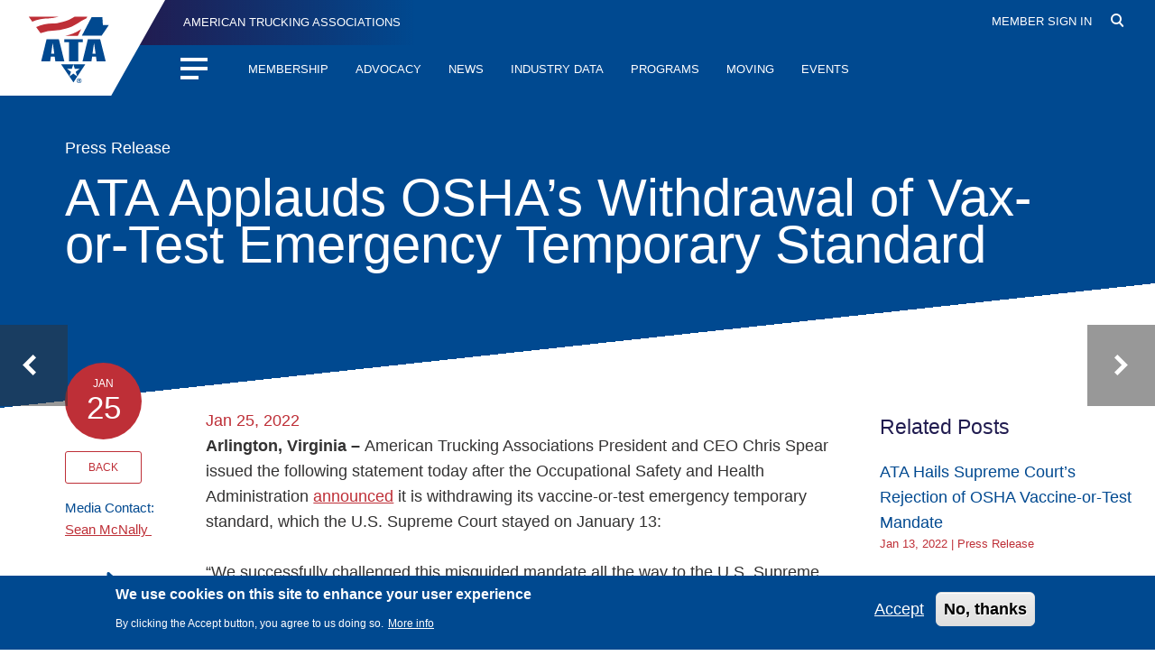

--- FILE ---
content_type: text/css
request_url: https://trucking.org/sites/default/files/css/css_gFFiGysMtrPLtz_rNNWEoShyFGvtciFFWsj0wXIqXls.css
body_size: 39189
content:
html{font-family:sans-serif;-ms-text-size-adjust:100%;-webkit-text-size-adjust:100%;}body{margin:0;}article,aside,details,figcaption,figure,footer,header,hgroup,main,menu,nav,section,summary{display:block;}audio,canvas,progress,video{display:inline-block;vertical-align:baseline;}audio:not([controls]){display:none;height:0;}[hidden],template{display:none;}a{background-color:transparent;}a:active,a:hover{outline:0;}abbr[title]{border-bottom:none;text-decoration:underline;text-decoration:underline dotted;}b,strong{font-weight:bold;}dfn{font-style:italic;}h1{font-size:2em;margin:0.67em 0;}mark{background:#ff0;color:#000;}small{font-size:80%;}sub,sup{font-size:75%;line-height:0;position:relative;vertical-align:baseline;}sup{top:-0.5em;}sub{bottom:-0.25em;}img{border:0;}svg:not(:root){overflow:hidden;}figure{margin:1em 40px;}hr{box-sizing:content-box;height:0;}pre{overflow:auto;}code,kbd,pre,samp{font-family:monospace,monospace;font-size:1em;}button,input,optgroup,select,textarea{color:inherit;font:inherit;margin:0;}button{overflow:visible;}button,select{text-transform:none;}button,html input[type=button],input[type=reset],input[type=submit]{-webkit-appearance:button;cursor:pointer;}button[disabled],html input[disabled]{cursor:default;}button::-moz-focus-inner,input::-moz-focus-inner{border:0;padding:0;}input{line-height:normal;}input[type=checkbox],input[type=radio]{box-sizing:border-box;padding:0;}input[type=number]::-webkit-inner-spin-button,input[type=number]::-webkit-outer-spin-button{height:auto;}input[type=search]{-webkit-appearance:textfield;box-sizing:content-box;}input[type=search]::-webkit-search-cancel-button,input[type=search]::-webkit-search-decoration{-webkit-appearance:none;}fieldset{border:1px solid #c0c0c0;margin:0 2px;padding:0.35em 0.625em 0.75em;}legend{border:0;padding:0;}textarea{overflow:auto;}optgroup{font-weight:bold;}table{border-collapse:collapse;border-spacing:0;}td,th{padding:0;}@media print{*,*:before,*:after{color:#000 !important;text-shadow:none !important;background:transparent !important;box-shadow:none !important;}a,a:visited{text-decoration:underline;}a[href]:after{content:" (" attr(href) ")";}abbr[title]:after{content:" (" attr(title) ")";}a[href^="#"]:after,a[href^="javascript:"]:after{content:"";}pre,blockquote{border:1px solid #999;page-break-inside:avoid;}thead{display:table-header-group;}tr,img{page-break-inside:avoid;}img{max-width:100% !important;}p,h2,h3{orphans:3;widows:3;}h2,h3{page-break-after:avoid;}.navbar{display:none;}.btn > .caret,.dropup > .btn > .caret{border-top-color:#000 !important;}.label{border:1px solid #000;}.table{border-collapse:collapse !important;}.table td,.table th{background-color:#fff !important;}.table-bordered th,.table-bordered td{border:1px solid #ddd !important;}}*{-webkit-box-sizing:border-box;-moz-box-sizing:border-box;box-sizing:border-box;}*:before,*:after{-webkit-box-sizing:border-box;-moz-box-sizing:border-box;box-sizing:border-box;}html{font-size:10px;-webkit-tap-highlight-color:rgba(0,0,0,0);}body{font-family:"Helvetica Neue",Helvetica,Arial,sans-serif;font-size:14px;line-height:1.428571429;color:#333333;background-color:#fff;}input,button,select,textarea{font-family:inherit;font-size:inherit;line-height:inherit;}a{color:#337ab7;text-decoration:none;}a:hover,a:focus{color:#23527c;text-decoration:underline;}a:focus{outline:5px auto -webkit-focus-ring-color;outline-offset:-2px;}figure{margin:0;}img{vertical-align:middle;}.img-responsive{display:block;max-width:100%;height:auto;}.img-rounded{border-radius:6px;}.img-thumbnail{padding:4px;line-height:1.428571429;background-color:#fff;border:1px solid #ddd;border-radius:4px;-webkit-transition:all 0.2s ease-in-out;-o-transition:all 0.2s ease-in-out;transition:all 0.2s ease-in-out;display:inline-block;max-width:100%;height:auto;}.img-circle{border-radius:50%;}hr{margin-top:20px;margin-bottom:20px;border:0;border-top:1px solid #eeeeee;}.sr-only{position:absolute;width:1px;height:1px;padding:0;margin:-1px;overflow:hidden;clip:rect(0,0,0,0);border:0;}.sr-only-focusable:active,.sr-only-focusable:focus{position:static;width:auto;height:auto;margin:0;overflow:visible;clip:auto;}[role=button]{cursor:pointer;}h1,h2,h3,h4,h5,h6,.h1,.h2,.h3,.h4,.h5,.h6{font-family:inherit;font-weight:500;line-height:1.1;color:inherit;}h1 small,h1 .small,h2 small,h2 .small,h3 small,h3 .small,h4 small,h4 .small,h5 small,h5 .small,h6 small,h6 .small,.h1 small,.h1 .small,.h2 small,.h2 .small,.h3 small,.h3 .small,.h4 small,.h4 .small,.h5 small,.h5 .small,.h6 small,.h6 .small{font-weight:400;line-height:1;color:#777777;}h1,.h1,h2,.h2,h3,.h3{margin-top:20px;margin-bottom:10px;}h1 small,h1 .small,.h1 small,.h1 .small,h2 small,h2 .small,.h2 small,.h2 .small,h3 small,h3 .small,.h3 small,.h3 .small{font-size:65%;}h4,.h4,h5,.h5,h6,.h6{margin-top:10px;margin-bottom:10px;}h4 small,h4 .small,.h4 small,.h4 .small,h5 small,h5 .small,.h5 small,.h5 .small,h6 small,h6 .small,.h6 small,.h6 .small{font-size:75%;}h1,.h1{font-size:36px;}h2,.h2{font-size:30px;}h3,.h3{font-size:24px;}h4,.h4{font-size:18px;}h5,.h5{font-size:14px;}h6,.h6{font-size:12px;}p{margin:0 0 10px;}.lead{margin-bottom:20px;font-size:16px;font-weight:300;line-height:1.4;}@media (min-width:768px){.lead{font-size:21px;}}small,.small{font-size:85%;}mark,.mark{padding:0.2em;background-color:#fcf8e3;}.text-left{text-align:left;}.text-right{text-align:right;}.text-center{text-align:center;}.text-justify{text-align:justify;}.text-nowrap{white-space:nowrap;}.text-lowercase{text-transform:lowercase;}.text-uppercase,.initialism{text-transform:uppercase;}.text-capitalize{text-transform:capitalize;}.text-muted{color:#777777;}.text-primary{color:#337ab7;}a.text-primary:hover,a.text-primary:focus{color:#286090;}.text-success{color:#3c763d;}a.text-success:hover,a.text-success:focus{color:#2b542c;}.text-info{color:#31708f;}a.text-info:hover,a.text-info:focus{color:#245269;}.text-warning{color:#8a6d3b;}a.text-warning:hover,a.text-warning:focus{color:#66512c;}.text-danger{color:#a94442;}a.text-danger:hover,a.text-danger:focus{color:#843534;}.bg-primary{color:#fff;}.bg-primary{background-color:#337ab7;}a.bg-primary:hover,a.bg-primary:focus{background-color:#286090;}.bg-success{background-color:#dff0d8;}a.bg-success:hover,a.bg-success:focus{background-color:#c1e2b3;}.bg-info{background-color:#d9edf7;}a.bg-info:hover,a.bg-info:focus{background-color:#afd9ee;}.bg-warning{background-color:#fcf8e3;}a.bg-warning:hover,a.bg-warning:focus{background-color:#f7ecb5;}.bg-danger{background-color:#f2dede;}a.bg-danger:hover,a.bg-danger:focus{background-color:#e4b9b9;}.page-header{padding-bottom:9px;margin:40px 0 20px;border-bottom:1px solid #eeeeee;}ul,ol{margin-top:0;margin-bottom:10px;}ul ul,ul ol,ol ul,ol ol{margin-bottom:0;}.list-unstyled{padding-left:0;list-style:none;}.list-inline{padding-left:0;list-style:none;margin-left:-5px;}.list-inline > li{display:inline-block;padding-right:5px;padding-left:5px;}dl{margin-top:0;margin-bottom:20px;}dt,dd{line-height:1.428571429;}dt{font-weight:700;}dd{margin-left:0;}.dl-horizontal dd:before,.dl-horizontal dd:after{display:table;content:" ";}.dl-horizontal dd:after{clear:both;}@media (min-width:768px){.dl-horizontal dt{float:left;width:160px;clear:left;text-align:right;overflow:hidden;text-overflow:ellipsis;white-space:nowrap;}.dl-horizontal dd{margin-left:180px;}}abbr[title],abbr[data-original-title]{cursor:help;}.initialism{font-size:90%;}blockquote{padding:10px 20px;margin:0 0 20px;font-size:17.5px;border-left:5px solid #eeeeee;}blockquote p:last-child,blockquote ul:last-child,blockquote ol:last-child{margin-bottom:0;}blockquote footer,blockquote small,blockquote .small{display:block;font-size:80%;line-height:1.428571429;color:#777777;}blockquote footer:before,blockquote small:before,blockquote .small:before{content:"— ";}.blockquote-reverse,blockquote.pull-right{padding-right:15px;padding-left:0;text-align:right;border-right:5px solid #eeeeee;border-left:0;}.blockquote-reverse footer:before,.blockquote-reverse small:before,.blockquote-reverse .small:before,blockquote.pull-right footer:before,blockquote.pull-right small:before,blockquote.pull-right .small:before{content:"";}.blockquote-reverse footer:after,.blockquote-reverse small:after,.blockquote-reverse .small:after,blockquote.pull-right footer:after,blockquote.pull-right small:after,blockquote.pull-right .small:after{content:" —";}address{margin-bottom:20px;font-style:normal;line-height:1.428571429;}code,kbd,pre,samp{font-family:Menlo,Monaco,Consolas,"Courier New",monospace;}code{padding:2px 4px;font-size:90%;color:#c7254e;background-color:#f9f2f4;border-radius:4px;}kbd{padding:2px 4px;font-size:90%;color:#fff;background-color:#333;border-radius:3px;box-shadow:inset 0 -1px 0 rgba(0,0,0,0.25);}kbd kbd{padding:0;font-size:100%;font-weight:700;box-shadow:none;}pre{display:block;padding:9.5px;margin:0 0 10px;font-size:13px;line-height:1.428571429;color:#333333;word-break:break-all;word-wrap:break-word;background-color:#f5f5f5;border:1px solid #ccc;border-radius:4px;}pre code{padding:0;font-size:inherit;color:inherit;white-space:pre-wrap;background-color:transparent;border-radius:0;}.pre-scrollable{max-height:340px;overflow-y:scroll;}.container{padding-right:15px;padding-left:15px;margin-right:auto;margin-left:auto;}.container:before,.container:after{display:table;content:" ";}.container:after{clear:both;}@media (min-width:768px){.container{width:750px;}}@media (min-width:992px){.container{width:970px;}}@media (min-width:1200px){.container{width:1170px;}}.container-fluid{padding-right:15px;padding-left:15px;margin-right:auto;margin-left:auto;}.container-fluid:before,.container-fluid:after{display:table;content:" ";}.container-fluid:after{clear:both;}.row{margin-right:-15px;margin-left:-15px;}.row:before,.row:after{display:table;content:" ";}.row:after{clear:both;}.row-no-gutters{margin-right:0;margin-left:0;}.row-no-gutters [class*=col-]{padding-right:0;padding-left:0;}.col-xs-1,.col-sm-1,.col-md-1,.col-lg-1,.col-xs-2,.col-sm-2,.col-md-2,.col-lg-2,.col-xs-3,.col-sm-3,.col-md-3,.col-lg-3,.col-xs-4,.col-sm-4,.col-md-4,.col-lg-4,.col-xs-5,.col-sm-5,.col-md-5,.col-lg-5,.col-xs-6,.col-sm-6,.col-md-6,.col-lg-6,.col-xs-7,.col-sm-7,.col-md-7,.col-lg-7,.col-xs-8,.col-sm-8,.col-md-8,.col-lg-8,.col-xs-9,.col-sm-9,.col-md-9,.col-lg-9,.col-xs-10,.col-sm-10,.col-md-10,.col-lg-10,.col-xs-11,.col-sm-11,.col-md-11,.col-lg-11,.col-xs-12,.col-sm-12,.col-md-12,.col-lg-12{position:relative;min-height:1px;padding-right:15px;padding-left:15px;}.col-xs-1,.col-xs-2,.col-xs-3,.col-xs-4,.col-xs-5,.col-xs-6,.col-xs-7,.col-xs-8,.col-xs-9,.col-xs-10,.col-xs-11,.col-xs-12{float:left;}.col-xs-1{width:8.3333333333%;}.col-xs-2{width:16.6666666667%;}.col-xs-3{width:25%;}.col-xs-4{width:33.3333333333%;}.col-xs-5{width:41.6666666667%;}.col-xs-6{width:50%;}.col-xs-7{width:58.3333333333%;}.col-xs-8{width:66.6666666667%;}.col-xs-9{width:75%;}.col-xs-10{width:83.3333333333%;}.col-xs-11{width:91.6666666667%;}.col-xs-12{width:100%;}.col-xs-pull-0{right:auto;}.col-xs-pull-1{right:8.3333333333%;}.col-xs-pull-2{right:16.6666666667%;}.col-xs-pull-3{right:25%;}.col-xs-pull-4{right:33.3333333333%;}.col-xs-pull-5{right:41.6666666667%;}.col-xs-pull-6{right:50%;}.col-xs-pull-7{right:58.3333333333%;}.col-xs-pull-8{right:66.6666666667%;}.col-xs-pull-9{right:75%;}.col-xs-pull-10{right:83.3333333333%;}.col-xs-pull-11{right:91.6666666667%;}.col-xs-pull-12{right:100%;}.col-xs-push-0{left:auto;}.col-xs-push-1{left:8.3333333333%;}.col-xs-push-2{left:16.6666666667%;}.col-xs-push-3{left:25%;}.col-xs-push-4{left:33.3333333333%;}.col-xs-push-5{left:41.6666666667%;}.col-xs-push-6{left:50%;}.col-xs-push-7{left:58.3333333333%;}.col-xs-push-8{left:66.6666666667%;}.col-xs-push-9{left:75%;}.col-xs-push-10{left:83.3333333333%;}.col-xs-push-11{left:91.6666666667%;}.col-xs-push-12{left:100%;}.col-xs-offset-0{margin-left:0%;}.col-xs-offset-1{margin-left:8.3333333333%;}.col-xs-offset-2{margin-left:16.6666666667%;}.col-xs-offset-3{margin-left:25%;}.col-xs-offset-4{margin-left:33.3333333333%;}.col-xs-offset-5{margin-left:41.6666666667%;}.col-xs-offset-6{margin-left:50%;}.col-xs-offset-7{margin-left:58.3333333333%;}.col-xs-offset-8{margin-left:66.6666666667%;}.col-xs-offset-9{margin-left:75%;}.col-xs-offset-10{margin-left:83.3333333333%;}.col-xs-offset-11{margin-left:91.6666666667%;}.col-xs-offset-12{margin-left:100%;}@media (min-width:768px){.col-sm-1,.col-sm-2,.col-sm-3,.col-sm-4,.col-sm-5,.col-sm-6,.col-sm-7,.col-sm-8,.col-sm-9,.col-sm-10,.col-sm-11,.col-sm-12{float:left;}.col-sm-1{width:8.3333333333%;}.col-sm-2{width:16.6666666667%;}.col-sm-3{width:25%;}.col-sm-4{width:33.3333333333%;}.col-sm-5{width:41.6666666667%;}.col-sm-6{width:50%;}.col-sm-7{width:58.3333333333%;}.col-sm-8{width:66.6666666667%;}.col-sm-9{width:75%;}.col-sm-10{width:83.3333333333%;}.col-sm-11{width:91.6666666667%;}.col-sm-12{width:100%;}.col-sm-pull-0{right:auto;}.col-sm-pull-1{right:8.3333333333%;}.col-sm-pull-2{right:16.6666666667%;}.col-sm-pull-3{right:25%;}.col-sm-pull-4{right:33.3333333333%;}.col-sm-pull-5{right:41.6666666667%;}.col-sm-pull-6{right:50%;}.col-sm-pull-7{right:58.3333333333%;}.col-sm-pull-8{right:66.6666666667%;}.col-sm-pull-9{right:75%;}.col-sm-pull-10{right:83.3333333333%;}.col-sm-pull-11{right:91.6666666667%;}.col-sm-pull-12{right:100%;}.col-sm-push-0{left:auto;}.col-sm-push-1{left:8.3333333333%;}.col-sm-push-2{left:16.6666666667%;}.col-sm-push-3{left:25%;}.col-sm-push-4{left:33.3333333333%;}.col-sm-push-5{left:41.6666666667%;}.col-sm-push-6{left:50%;}.col-sm-push-7{left:58.3333333333%;}.col-sm-push-8{left:66.6666666667%;}.col-sm-push-9{left:75%;}.col-sm-push-10{left:83.3333333333%;}.col-sm-push-11{left:91.6666666667%;}.col-sm-push-12{left:100%;}.col-sm-offset-0{margin-left:0%;}.col-sm-offset-1{margin-left:8.3333333333%;}.col-sm-offset-2{margin-left:16.6666666667%;}.col-sm-offset-3{margin-left:25%;}.col-sm-offset-4{margin-left:33.3333333333%;}.col-sm-offset-5{margin-left:41.6666666667%;}.col-sm-offset-6{margin-left:50%;}.col-sm-offset-7{margin-left:58.3333333333%;}.col-sm-offset-8{margin-left:66.6666666667%;}.col-sm-offset-9{margin-left:75%;}.col-sm-offset-10{margin-left:83.3333333333%;}.col-sm-offset-11{margin-left:91.6666666667%;}.col-sm-offset-12{margin-left:100%;}}@media (min-width:992px){.col-md-1,.col-md-2,.col-md-3,.col-md-4,.col-md-5,.col-md-6,.col-md-7,.col-md-8,.col-md-9,.col-md-10,.col-md-11,.col-md-12{float:left;}.col-md-1{width:8.3333333333%;}.col-md-2{width:16.6666666667%;}.col-md-3{width:25%;}.col-md-4{width:33.3333333333%;}.col-md-5{width:41.6666666667%;}.col-md-6{width:50%;}.col-md-7{width:58.3333333333%;}.col-md-8{width:66.6666666667%;}.col-md-9{width:75%;}.col-md-10{width:83.3333333333%;}.col-md-11{width:91.6666666667%;}.col-md-12{width:100%;}.col-md-pull-0{right:auto;}.col-md-pull-1{right:8.3333333333%;}.col-md-pull-2{right:16.6666666667%;}.col-md-pull-3{right:25%;}.col-md-pull-4{right:33.3333333333%;}.col-md-pull-5{right:41.6666666667%;}.col-md-pull-6{right:50%;}.col-md-pull-7{right:58.3333333333%;}.col-md-pull-8{right:66.6666666667%;}.col-md-pull-9{right:75%;}.col-md-pull-10{right:83.3333333333%;}.col-md-pull-11{right:91.6666666667%;}.col-md-pull-12{right:100%;}.col-md-push-0{left:auto;}.col-md-push-1{left:8.3333333333%;}.col-md-push-2{left:16.6666666667%;}.col-md-push-3{left:25%;}.col-md-push-4{left:33.3333333333%;}.col-md-push-5{left:41.6666666667%;}.col-md-push-6{left:50%;}.col-md-push-7{left:58.3333333333%;}.col-md-push-8{left:66.6666666667%;}.col-md-push-9{left:75%;}.col-md-push-10{left:83.3333333333%;}.col-md-push-11{left:91.6666666667%;}.col-md-push-12{left:100%;}.col-md-offset-0{margin-left:0%;}.col-md-offset-1{margin-left:8.3333333333%;}.col-md-offset-2{margin-left:16.6666666667%;}.col-md-offset-3{margin-left:25%;}.col-md-offset-4{margin-left:33.3333333333%;}.col-md-offset-5{margin-left:41.6666666667%;}.col-md-offset-6{margin-left:50%;}.col-md-offset-7{margin-left:58.3333333333%;}.col-md-offset-8{margin-left:66.6666666667%;}.col-md-offset-9{margin-left:75%;}.col-md-offset-10{margin-left:83.3333333333%;}.col-md-offset-11{margin-left:91.6666666667%;}.col-md-offset-12{margin-left:100%;}}@media (min-width:1200px){.col-lg-1,.col-lg-2,.col-lg-3,.col-lg-4,.col-lg-5,.col-lg-6,.col-lg-7,.col-lg-8,.col-lg-9,.col-lg-10,.col-lg-11,.col-lg-12{float:left;}.col-lg-1{width:8.3333333333%;}.col-lg-2{width:16.6666666667%;}.col-lg-3{width:25%;}.col-lg-4{width:33.3333333333%;}.col-lg-5{width:41.6666666667%;}.col-lg-6{width:50%;}.col-lg-7{width:58.3333333333%;}.col-lg-8{width:66.6666666667%;}.col-lg-9{width:75%;}.col-lg-10{width:83.3333333333%;}.col-lg-11{width:91.6666666667%;}.col-lg-12{width:100%;}.col-lg-pull-0{right:auto;}.col-lg-pull-1{right:8.3333333333%;}.col-lg-pull-2{right:16.6666666667%;}.col-lg-pull-3{right:25%;}.col-lg-pull-4{right:33.3333333333%;}.col-lg-pull-5{right:41.6666666667%;}.col-lg-pull-6{right:50%;}.col-lg-pull-7{right:58.3333333333%;}.col-lg-pull-8{right:66.6666666667%;}.col-lg-pull-9{right:75%;}.col-lg-pull-10{right:83.3333333333%;}.col-lg-pull-11{right:91.6666666667%;}.col-lg-pull-12{right:100%;}.col-lg-push-0{left:auto;}.col-lg-push-1{left:8.3333333333%;}.col-lg-push-2{left:16.6666666667%;}.col-lg-push-3{left:25%;}.col-lg-push-4{left:33.3333333333%;}.col-lg-push-5{left:41.6666666667%;}.col-lg-push-6{left:50%;}.col-lg-push-7{left:58.3333333333%;}.col-lg-push-8{left:66.6666666667%;}.col-lg-push-9{left:75%;}.col-lg-push-10{left:83.3333333333%;}.col-lg-push-11{left:91.6666666667%;}.col-lg-push-12{left:100%;}.col-lg-offset-0{margin-left:0%;}.col-lg-offset-1{margin-left:8.3333333333%;}.col-lg-offset-2{margin-left:16.6666666667%;}.col-lg-offset-3{margin-left:25%;}.col-lg-offset-4{margin-left:33.3333333333%;}.col-lg-offset-5{margin-left:41.6666666667%;}.col-lg-offset-6{margin-left:50%;}.col-lg-offset-7{margin-left:58.3333333333%;}.col-lg-offset-8{margin-left:66.6666666667%;}.col-lg-offset-9{margin-left:75%;}.col-lg-offset-10{margin-left:83.3333333333%;}.col-lg-offset-11{margin-left:91.6666666667%;}.col-lg-offset-12{margin-left:100%;}}table{background-color:transparent;}table col[class*=col-]{position:static;display:table-column;float:none;}table td[class*=col-],table th[class*=col-]{position:static;display:table-cell;float:none;}caption{padding-top:8px;padding-bottom:8px;color:#777777;text-align:left;}th{text-align:left;}.table{width:100%;max-width:100%;margin-bottom:20px;}.table > thead > tr > th,.table > thead > tr > td,.table > tbody > tr > th,.table > tbody > tr > td,.table > tfoot > tr > th,.table > tfoot > tr > td{padding:8px;line-height:1.428571429;vertical-align:top;border-top:1px solid #ddd;}.table > thead > tr > th{vertical-align:bottom;border-bottom:2px solid #ddd;}.table > caption + thead > tr:first-child > th,.table > caption + thead > tr:first-child > td,.table > colgroup + thead > tr:first-child > th,.table > colgroup + thead > tr:first-child > td,.table > thead:first-child > tr:first-child > th,.table > thead:first-child > tr:first-child > td{border-top:0;}.table > tbody + tbody{border-top:2px solid #ddd;}.table .table{background-color:#fff;}.table-condensed > thead > tr > th,.table-condensed > thead > tr > td,.table-condensed > tbody > tr > th,.table-condensed > tbody > tr > td,.table-condensed > tfoot > tr > th,.table-condensed > tfoot > tr > td{padding:5px;}.table-bordered{border:1px solid #ddd;}.table-bordered > thead > tr > th,.table-bordered > thead > tr > td,.table-bordered > tbody > tr > th,.table-bordered > tbody > tr > td,.table-bordered > tfoot > tr > th,.table-bordered > tfoot > tr > td{border:1px solid #ddd;}.table-bordered > thead > tr > th,.table-bordered > thead > tr > td{border-bottom-width:2px;}.table-striped > tbody > tr:nth-of-type(odd){background-color:#f9f9f9;}.table-hover > tbody > tr:hover{background-color:#f5f5f5;}.table > thead > tr > td.active,.table > thead > tr > th.active,.table > thead > tr.active > td,.table > thead > tr.active > th,.table > tbody > tr > td.active,.table > tbody > tr > th.active,.table > tbody > tr.active > td,.table > tbody > tr.active > th,.table > tfoot > tr > td.active,.table > tfoot > tr > th.active,.table > tfoot > tr.active > td,.table > tfoot > tr.active > th{background-color:#f5f5f5;}.table-hover > tbody > tr > td.active:hover,.table-hover > tbody > tr > th.active:hover,.table-hover > tbody > tr.active:hover > td,.table-hover > tbody > tr:hover > .active,.table-hover > tbody > tr.active:hover > th{background-color:#e8e8e8;}.table > thead > tr > td.success,.table > thead > tr > th.success,.table > thead > tr.success > td,.table > thead > tr.success > th,.table > tbody > tr > td.success,.table > tbody > tr > th.success,.table > tbody > tr.success > td,.table > tbody > tr.success > th,.table > tfoot > tr > td.success,.table > tfoot > tr > th.success,.table > tfoot > tr.success > td,.table > tfoot > tr.success > th{background-color:#dff0d8;}.table-hover > tbody > tr > td.success:hover,.table-hover > tbody > tr > th.success:hover,.table-hover > tbody > tr.success:hover > td,.table-hover > tbody > tr:hover > .success,.table-hover > tbody > tr.success:hover > th{background-color:#d0e9c6;}.table > thead > tr > td.info,.table > thead > tr > th.info,.table > thead > tr.info > td,.table > thead > tr.info > th,.table > tbody > tr > td.info,.table > tbody > tr > th.info,.table > tbody > tr.info > td,.table > tbody > tr.info > th,.table > tfoot > tr > td.info,.table > tfoot > tr > th.info,.table > tfoot > tr.info > td,.table > tfoot > tr.info > th{background-color:#d9edf7;}.table-hover > tbody > tr > td.info:hover,.table-hover > tbody > tr > th.info:hover,.table-hover > tbody > tr.info:hover > td,.table-hover > tbody > tr:hover > .info,.table-hover > tbody > tr.info:hover > th{background-color:#c4e3f3;}.table > thead > tr > td.warning,.table > thead > tr > th.warning,.table > thead > tr.warning > td,.table > thead > tr.warning > th,.table > tbody > tr > td.warning,.table > tbody > tr > th.warning,.table > tbody > tr.warning > td,.table > tbody > tr.warning > th,.table > tfoot > tr > td.warning,.table > tfoot > tr > th.warning,.table > tfoot > tr.warning > td,.table > tfoot > tr.warning > th{background-color:#fcf8e3;}.table-hover > tbody > tr > td.warning:hover,.table-hover > tbody > tr > th.warning:hover,.table-hover > tbody > tr.warning:hover > td,.table-hover > tbody > tr:hover > .warning,.table-hover > tbody > tr.warning:hover > th{background-color:#faf2cc;}.table > thead > tr > td.danger,.table > thead > tr > th.danger,.table > thead > tr.danger > td,.table > thead > tr.danger > th,.table > tbody > tr > td.danger,.table > tbody > tr > th.danger,.table > tbody > tr.danger > td,.table > tbody > tr.danger > th,.table > tfoot > tr > td.danger,.table > tfoot > tr > th.danger,.table > tfoot > tr.danger > td,.table > tfoot > tr.danger > th{background-color:#f2dede;}.table-hover > tbody > tr > td.danger:hover,.table-hover > tbody > tr > th.danger:hover,.table-hover > tbody > tr.danger:hover > td,.table-hover > tbody > tr:hover > .danger,.table-hover > tbody > tr.danger:hover > th{background-color:#ebcccc;}.table-responsive{min-height:0.01%;overflow-x:auto;}@media screen and (max-width:767px){.table-responsive{width:100%;margin-bottom:15px;overflow-y:hidden;-ms-overflow-style:-ms-autohiding-scrollbar;border:1px solid #ddd;}.table-responsive > .table{margin-bottom:0;}.table-responsive > .table > thead > tr > th,.table-responsive > .table > thead > tr > td,.table-responsive > .table > tbody > tr > th,.table-responsive > .table > tbody > tr > td,.table-responsive > .table > tfoot > tr > th,.table-responsive > .table > tfoot > tr > td{white-space:nowrap;}.table-responsive > .table-bordered{border:0;}.table-responsive > .table-bordered > thead > tr > th:first-child,.table-responsive > .table-bordered > thead > tr > td:first-child,.table-responsive > .table-bordered > tbody > tr > th:first-child,.table-responsive > .table-bordered > tbody > tr > td:first-child,.table-responsive > .table-bordered > tfoot > tr > th:first-child,.table-responsive > .table-bordered > tfoot > tr > td:first-child{border-left:0;}.table-responsive > .table-bordered > thead > tr > th:last-child,.table-responsive > .table-bordered > thead > tr > td:last-child,.table-responsive > .table-bordered > tbody > tr > th:last-child,.table-responsive > .table-bordered > tbody > tr > td:last-child,.table-responsive > .table-bordered > tfoot > tr > th:last-child,.table-responsive > .table-bordered > tfoot > tr > td:last-child{border-right:0;}.table-responsive > .table-bordered > tbody > tr:last-child > th,.table-responsive > .table-bordered > tbody > tr:last-child > td,.table-responsive > .table-bordered > tfoot > tr:last-child > th,.table-responsive > .table-bordered > tfoot > tr:last-child > td{border-bottom:0;}}fieldset{min-width:0;padding:0;margin:0;border:0;}legend{display:block;width:100%;padding:0;margin-bottom:20px;font-size:21px;line-height:inherit;color:#333333;border:0;border-bottom:1px solid #e5e5e5;}label{display:inline-block;max-width:100%;margin-bottom:5px;font-weight:700;}input[type=search]{-webkit-box-sizing:border-box;-moz-box-sizing:border-box;box-sizing:border-box;-webkit-appearance:none;appearance:none;}input[type=radio],input[type=checkbox]{margin:4px 0 0;margin-top:1px \9;line-height:normal;}input[type=radio][disabled],input[type=radio].disabled,fieldset[disabled] input[type=radio],input[type=checkbox][disabled],input[type=checkbox].disabled,fieldset[disabled] input[type=checkbox]{cursor:not-allowed;}input[type=file]{display:block;}input[type=range]{display:block;width:100%;}select[multiple],select[size]{height:auto;}input[type=file]:focus,input[type=radio]:focus,input[type=checkbox]:focus{outline:5px auto -webkit-focus-ring-color;outline-offset:-2px;}output{display:block;padding-top:7px;font-size:14px;line-height:1.428571429;color:#555555;}.form-control{display:block;width:100%;height:34px;padding:6px 12px;font-size:14px;line-height:1.428571429;color:#555555;background-color:#fff;background-image:none;border:1px solid #ccc;border-radius:4px;-webkit-box-shadow:inset 0 1px 1px rgba(0,0,0,0.075);box-shadow:inset 0 1px 1px rgba(0,0,0,0.075);-webkit-transition:border-color ease-in-out 0.15s,box-shadow ease-in-out 0.15s;-o-transition:border-color ease-in-out 0.15s,box-shadow ease-in-out 0.15s;transition:border-color ease-in-out 0.15s,box-shadow ease-in-out 0.15s;}.form-control:focus{border-color:#66afe9;outline:0;-webkit-box-shadow:inset 0 1px 1px rgba(0,0,0,0.075),0 0 8px rgba(102,175,233,0.6);box-shadow:inset 0 1px 1px rgba(0,0,0,0.075),0 0 8px rgba(102,175,233,0.6);}.form-control::-moz-placeholder{color:#999;opacity:1;}.form-control:-ms-input-placeholder{color:#999;}.form-control::-webkit-input-placeholder{color:#999;}.form-control::-ms-expand{background-color:transparent;border:0;}.form-control[disabled],.form-control[readonly],fieldset[disabled] .form-control{background-color:#eeeeee;opacity:1;}.form-control[disabled],fieldset[disabled] .form-control{cursor:not-allowed;}textarea.form-control{height:auto;}@media screen and (-webkit-min-device-pixel-ratio:0){input[type=date].form-control,input[type=time].form-control,input[type=datetime-local].form-control,input[type=month].form-control{line-height:34px;}input[type=date].input-sm,.input-group-sm > .input-group-btn > input[type=date].btn,.input-group-sm input[type=date],input[type=time].input-sm,.input-group-sm > .input-group-btn > input[type=time].btn,.input-group-sm input[type=time],input[type=datetime-local].input-sm,.input-group-sm > .input-group-btn > input[type=datetime-local].btn,.input-group-sm input[type=datetime-local],input[type=month].input-sm,.input-group-sm > .input-group-btn > input[type=month].btn,.input-group-sm input[type=month]{line-height:30px;}input[type=date].input-lg,.input-group-lg > .input-group-btn > input[type=date].btn,.input-group-lg input[type=date],input[type=time].input-lg,.input-group-lg > .input-group-btn > input[type=time].btn,.input-group-lg input[type=time],input[type=datetime-local].input-lg,.input-group-lg > .input-group-btn > input[type=datetime-local].btn,.input-group-lg input[type=datetime-local],input[type=month].input-lg,.input-group-lg > .input-group-btn > input[type=month].btn,.input-group-lg input[type=month]{line-height:46px;}}.form-group{margin-bottom:15px;}.radio,.checkbox{position:relative;display:block;margin-top:10px;margin-bottom:10px;}.radio.disabled label,fieldset[disabled] .radio label,.checkbox.disabled label,fieldset[disabled] .checkbox label{cursor:not-allowed;}.radio label,.checkbox label{min-height:20px;padding-left:20px;margin-bottom:0;font-weight:400;cursor:pointer;}.radio input[type=radio],.radio-inline input[type=radio],.checkbox input[type=checkbox],.checkbox-inline input[type=checkbox]{position:absolute;margin-top:4px \9;margin-left:-20px;}.radio + .radio,.checkbox + .checkbox{margin-top:-5px;}.radio-inline,.checkbox-inline{position:relative;display:inline-block;padding-left:20px;margin-bottom:0;font-weight:400;vertical-align:middle;cursor:pointer;}.radio-inline.disabled,fieldset[disabled] .radio-inline,.checkbox-inline.disabled,fieldset[disabled] .checkbox-inline{cursor:not-allowed;}.radio-inline + .radio-inline,.checkbox-inline + .checkbox-inline{margin-top:0;margin-left:10px;}.form-control-static{min-height:34px;padding-top:7px;padding-bottom:7px;margin-bottom:0;}.form-control-static.input-lg,.input-group-lg > .form-control-static.form-control,.input-group-lg > .form-control-static.input-group-addon,.input-group-lg > .input-group-btn > .form-control-static.btn,.form-control-static.input-sm,.input-group-sm > .form-control-static.form-control,.input-group-sm > .form-control-static.input-group-addon,.input-group-sm > .input-group-btn > .form-control-static.btn{padding-right:0;padding-left:0;}.input-sm,.input-group-sm > .form-control,.input-group-sm > .input-group-addon,.input-group-sm > .input-group-btn > .btn{height:30px;padding:5px 10px;font-size:12px;line-height:1.5;border-radius:3px;}select.input-sm,.input-group-sm > select.form-control,.input-group-sm > select.input-group-addon,.input-group-sm > .input-group-btn > select.btn{height:30px;line-height:30px;}textarea.input-sm,.input-group-sm > textarea.form-control,.input-group-sm > textarea.input-group-addon,.input-group-sm > .input-group-btn > textarea.btn,select[multiple].input-sm,.input-group-sm > select[multiple].form-control,.input-group-sm > select[multiple].input-group-addon,.input-group-sm > .input-group-btn > select[multiple].btn{height:auto;}.form-group-sm .form-control{height:30px;padding:5px 10px;font-size:12px;line-height:1.5;border-radius:3px;}.form-group-sm select.form-control{height:30px;line-height:30px;}.form-group-sm textarea.form-control,.form-group-sm select[multiple].form-control{height:auto;}.form-group-sm .form-control-static{height:30px;min-height:32px;padding:6px 10px;font-size:12px;line-height:1.5;}.input-lg,.input-group-lg > .form-control,.input-group-lg > .input-group-addon,.input-group-lg > .input-group-btn > .btn{height:46px;padding:10px 16px;font-size:18px;line-height:1.3333333;border-radius:6px;}select.input-lg,.input-group-lg > select.form-control,.input-group-lg > select.input-group-addon,.input-group-lg > .input-group-btn > select.btn{height:46px;line-height:46px;}textarea.input-lg,.input-group-lg > textarea.form-control,.input-group-lg > textarea.input-group-addon,.input-group-lg > .input-group-btn > textarea.btn,select[multiple].input-lg,.input-group-lg > select[multiple].form-control,.input-group-lg > select[multiple].input-group-addon,.input-group-lg > .input-group-btn > select[multiple].btn{height:auto;}.form-group-lg .form-control{height:46px;padding:10px 16px;font-size:18px;line-height:1.3333333;border-radius:6px;}.form-group-lg select.form-control{height:46px;line-height:46px;}.form-group-lg textarea.form-control,.form-group-lg select[multiple].form-control{height:auto;}.form-group-lg .form-control-static{height:46px;min-height:38px;padding:11px 16px;font-size:18px;line-height:1.3333333;}.has-feedback{position:relative;}.has-feedback .form-control{padding-right:42.5px;}.form-control-feedback{position:absolute;top:0;right:0;z-index:2;display:block;width:34px;height:34px;line-height:34px;text-align:center;pointer-events:none;}.input-lg + .form-control-feedback,.input-group-lg > .form-control + .form-control-feedback,.input-group-lg > .input-group-addon + .form-control-feedback,.input-group-lg > .input-group-btn > .btn + .form-control-feedback,.input-group-lg + .form-control-feedback,.form-group-lg .form-control + .form-control-feedback{width:46px;height:46px;line-height:46px;}.input-sm + .form-control-feedback,.input-group-sm > .form-control + .form-control-feedback,.input-group-sm > .input-group-addon + .form-control-feedback,.input-group-sm > .input-group-btn > .btn + .form-control-feedback,.input-group-sm + .form-control-feedback,.form-group-sm .form-control + .form-control-feedback{width:30px;height:30px;line-height:30px;}.has-success .help-block,.has-success .control-label,.has-success .radio,.has-success .checkbox,.has-success .radio-inline,.has-success .checkbox-inline,.has-success.radio label,.has-success.checkbox label,.has-success.radio-inline label,.has-success.checkbox-inline label{color:#3c763d;}.has-success .form-control{border-color:#3c763d;-webkit-box-shadow:inset 0 1px 1px rgba(0,0,0,0.075);box-shadow:inset 0 1px 1px rgba(0,0,0,0.075);}.has-success .form-control:focus{border-color:#2b542c;-webkit-box-shadow:inset 0 1px 1px rgba(0,0,0,0.075),0 0 6px #67b168;box-shadow:inset 0 1px 1px rgba(0,0,0,0.075),0 0 6px #67b168;}.has-success .input-group-addon{color:#3c763d;background-color:#dff0d8;border-color:#3c763d;}.has-success .form-control-feedback{color:#3c763d;}.has-warning .help-block,.has-warning .control-label,.has-warning .radio,.has-warning .checkbox,.has-warning .radio-inline,.has-warning .checkbox-inline,.has-warning.radio label,.has-warning.checkbox label,.has-warning.radio-inline label,.has-warning.checkbox-inline label{color:#8a6d3b;}.has-warning .form-control{border-color:#8a6d3b;-webkit-box-shadow:inset 0 1px 1px rgba(0,0,0,0.075);box-shadow:inset 0 1px 1px rgba(0,0,0,0.075);}.has-warning .form-control:focus{border-color:#66512c;-webkit-box-shadow:inset 0 1px 1px rgba(0,0,0,0.075),0 0 6px #c0a16b;box-shadow:inset 0 1px 1px rgba(0,0,0,0.075),0 0 6px #c0a16b;}.has-warning .input-group-addon{color:#8a6d3b;background-color:#fcf8e3;border-color:#8a6d3b;}.has-warning .form-control-feedback{color:#8a6d3b;}.has-error .help-block,.has-error .control-label,.has-error .radio,.has-error .checkbox,.has-error .radio-inline,.has-error .checkbox-inline,.has-error.radio label,.has-error.checkbox label,.has-error.radio-inline label,.has-error.checkbox-inline label{color:#a94442;}.has-error .form-control{border-color:#a94442;-webkit-box-shadow:inset 0 1px 1px rgba(0,0,0,0.075);box-shadow:inset 0 1px 1px rgba(0,0,0,0.075);}.has-error .form-control:focus{border-color:#843534;-webkit-box-shadow:inset 0 1px 1px rgba(0,0,0,0.075),0 0 6px #ce8483;box-shadow:inset 0 1px 1px rgba(0,0,0,0.075),0 0 6px #ce8483;}.has-error .input-group-addon{color:#a94442;background-color:#f2dede;border-color:#a94442;}.has-error .form-control-feedback{color:#a94442;}.has-feedback label ~ .form-control-feedback{top:25px;}.has-feedback label.sr-only ~ .form-control-feedback{top:0;}.help-block{display:block;margin-top:5px;margin-bottom:10px;color:#737373;}@media (min-width:768px){.form-inline .form-group{display:inline-block;margin-bottom:0;vertical-align:middle;}.form-inline .form-control{display:inline-block;width:auto;vertical-align:middle;}.form-inline .form-control-static{display:inline-block;}.form-inline .input-group{display:inline-table;vertical-align:middle;}.form-inline .input-group .input-group-addon,.form-inline .input-group .input-group-btn,.form-inline .input-group .form-control{width:auto;}.form-inline .input-group > .form-control{width:100%;}.form-inline .control-label{margin-bottom:0;vertical-align:middle;}.form-inline .radio,.form-inline .checkbox{display:inline-block;margin-top:0;margin-bottom:0;vertical-align:middle;}.form-inline .radio label,.form-inline .checkbox label{padding-left:0;}.form-inline .radio input[type=radio],.form-inline .checkbox input[type=checkbox]{position:relative;margin-left:0;}.form-inline .has-feedback .form-control-feedback{top:0;}}.form-horizontal .radio,.form-horizontal .checkbox,.form-horizontal .radio-inline,.form-horizontal .checkbox-inline{padding-top:7px;margin-top:0;margin-bottom:0;}.form-horizontal .radio,.form-horizontal .checkbox{min-height:27px;}.form-horizontal .form-group{margin-right:-15px;margin-left:-15px;}.form-horizontal .form-group:before,.form-horizontal .form-group:after{display:table;content:" ";}.form-horizontal .form-group:after{clear:both;}@media (min-width:768px){.form-horizontal .control-label{padding-top:7px;margin-bottom:0;text-align:right;}}.form-horizontal .has-feedback .form-control-feedback{right:15px;}@media (min-width:768px){.form-horizontal .form-group-lg .control-label{padding-top:11px;font-size:18px;}}@media (min-width:768px){.form-horizontal .form-group-sm .control-label{padding-top:6px;font-size:12px;}}.btn{display:inline-block;margin-bottom:0;font-weight:normal;text-align:center;white-space:nowrap;vertical-align:middle;touch-action:manipulation;cursor:pointer;background-image:none;border:1px solid transparent;padding:6px 12px;font-size:14px;line-height:1.428571429;border-radius:4px;-webkit-user-select:none;-moz-user-select:none;-ms-user-select:none;user-select:none;}.btn:focus,.btn.focus,.btn:active:focus,.btn:active.focus,.btn.active:focus,.btn.active.focus{outline:5px auto -webkit-focus-ring-color;outline-offset:-2px;}.btn:hover,.btn:focus,.btn.focus{color:#333;text-decoration:none;}.btn:active,.btn.active{background-image:none;outline:0;-webkit-box-shadow:inset 0 3px 5px rgba(0,0,0,0.125);box-shadow:inset 0 3px 5px rgba(0,0,0,0.125);}.btn.disabled,.btn[disabled],fieldset[disabled] .btn{cursor:not-allowed;filter:alpha(opacity=65);opacity:0.65;-webkit-box-shadow:none;box-shadow:none;}a.btn.disabled,fieldset[disabled] a.btn{pointer-events:none;}.btn-default{color:#333;background-color:#fff;border-color:#ccc;}.btn-default:focus,.btn-default.focus{color:#333;background-color:#e6e6e6;border-color:#8c8c8c;}.btn-default:hover{color:#333;background-color:#e6e6e6;border-color:#adadad;}.btn-default:active,.btn-default.active,.open > .btn-default.dropdown-toggle{color:#333;background-color:#e6e6e6;background-image:none;border-color:#adadad;}.btn-default:active:hover,.btn-default:active:focus,.btn-default:active.focus,.btn-default.active:hover,.btn-default.active:focus,.btn-default.active.focus,.open > .btn-default.dropdown-toggle:hover,.open > .btn-default.dropdown-toggle:focus,.open > .btn-default.dropdown-toggle.focus{color:#333;background-color:#d4d4d4;border-color:#8c8c8c;}.btn-default.disabled:hover,.btn-default.disabled:focus,.btn-default.disabled.focus,.btn-default[disabled]:hover,.btn-default[disabled]:focus,.btn-default[disabled].focus,fieldset[disabled] .btn-default:hover,fieldset[disabled] .btn-default:focus,fieldset[disabled] .btn-default.focus{background-color:#fff;border-color:#ccc;}.btn-default .badge{color:#fff;background-color:#333;}.btn-primary{color:#fff;background-color:#337ab7;border-color:#2e6da4;}.btn-primary:focus,.btn-primary.focus{color:#fff;background-color:#286090;border-color:#122b40;}.btn-primary:hover{color:#fff;background-color:#286090;border-color:#204d74;}.btn-primary:active,.btn-primary.active,.open > .btn-primary.dropdown-toggle{color:#fff;background-color:#286090;background-image:none;border-color:#204d74;}.btn-primary:active:hover,.btn-primary:active:focus,.btn-primary:active.focus,.btn-primary.active:hover,.btn-primary.active:focus,.btn-primary.active.focus,.open > .btn-primary.dropdown-toggle:hover,.open > .btn-primary.dropdown-toggle:focus,.open > .btn-primary.dropdown-toggle.focus{color:#fff;background-color:#204d74;border-color:#122b40;}.btn-primary.disabled:hover,.btn-primary.disabled:focus,.btn-primary.disabled.focus,.btn-primary[disabled]:hover,.btn-primary[disabled]:focus,.btn-primary[disabled].focus,fieldset[disabled] .btn-primary:hover,fieldset[disabled] .btn-primary:focus,fieldset[disabled] .btn-primary.focus{background-color:#337ab7;border-color:#2e6da4;}.btn-primary .badge{color:#337ab7;background-color:#fff;}.btn-success{color:#fff;background-color:#5cb85c;border-color:#4cae4c;}.btn-success:focus,.btn-success.focus{color:#fff;background-color:#449d44;border-color:#255625;}.btn-success:hover{color:#fff;background-color:#449d44;border-color:#398439;}.btn-success:active,.btn-success.active,.open > .btn-success.dropdown-toggle{color:#fff;background-color:#449d44;background-image:none;border-color:#398439;}.btn-success:active:hover,.btn-success:active:focus,.btn-success:active.focus,.btn-success.active:hover,.btn-success.active:focus,.btn-success.active.focus,.open > .btn-success.dropdown-toggle:hover,.open > .btn-success.dropdown-toggle:focus,.open > .btn-success.dropdown-toggle.focus{color:#fff;background-color:#398439;border-color:#255625;}.btn-success.disabled:hover,.btn-success.disabled:focus,.btn-success.disabled.focus,.btn-success[disabled]:hover,.btn-success[disabled]:focus,.btn-success[disabled].focus,fieldset[disabled] .btn-success:hover,fieldset[disabled] .btn-success:focus,fieldset[disabled] .btn-success.focus{background-color:#5cb85c;border-color:#4cae4c;}.btn-success .badge{color:#5cb85c;background-color:#fff;}.btn-info{color:#fff;background-color:#5bc0de;border-color:#46b8da;}.btn-info:focus,.btn-info.focus{color:#fff;background-color:#31b0d5;border-color:#1b6d85;}.btn-info:hover{color:#fff;background-color:#31b0d5;border-color:#269abc;}.btn-info:active,.btn-info.active,.open > .btn-info.dropdown-toggle{color:#fff;background-color:#31b0d5;background-image:none;border-color:#269abc;}.btn-info:active:hover,.btn-info:active:focus,.btn-info:active.focus,.btn-info.active:hover,.btn-info.active:focus,.btn-info.active.focus,.open > .btn-info.dropdown-toggle:hover,.open > .btn-info.dropdown-toggle:focus,.open > .btn-info.dropdown-toggle.focus{color:#fff;background-color:#269abc;border-color:#1b6d85;}.btn-info.disabled:hover,.btn-info.disabled:focus,.btn-info.disabled.focus,.btn-info[disabled]:hover,.btn-info[disabled]:focus,.btn-info[disabled].focus,fieldset[disabled] .btn-info:hover,fieldset[disabled] .btn-info:focus,fieldset[disabled] .btn-info.focus{background-color:#5bc0de;border-color:#46b8da;}.btn-info .badge{color:#5bc0de;background-color:#fff;}.btn-warning{color:#fff;background-color:#f0ad4e;border-color:#eea236;}.btn-warning:focus,.btn-warning.focus{color:#fff;background-color:#ec971f;border-color:#985f0d;}.btn-warning:hover{color:#fff;background-color:#ec971f;border-color:#d58512;}.btn-warning:active,.btn-warning.active,.open > .btn-warning.dropdown-toggle{color:#fff;background-color:#ec971f;background-image:none;border-color:#d58512;}.btn-warning:active:hover,.btn-warning:active:focus,.btn-warning:active.focus,.btn-warning.active:hover,.btn-warning.active:focus,.btn-warning.active.focus,.open > .btn-warning.dropdown-toggle:hover,.open > .btn-warning.dropdown-toggle:focus,.open > .btn-warning.dropdown-toggle.focus{color:#fff;background-color:#d58512;border-color:#985f0d;}.btn-warning.disabled:hover,.btn-warning.disabled:focus,.btn-warning.disabled.focus,.btn-warning[disabled]:hover,.btn-warning[disabled]:focus,.btn-warning[disabled].focus,fieldset[disabled] .btn-warning:hover,fieldset[disabled] .btn-warning:focus,fieldset[disabled] .btn-warning.focus{background-color:#f0ad4e;border-color:#eea236;}.btn-warning .badge{color:#f0ad4e;background-color:#fff;}.btn-danger{color:#fff;background-color:#d9534f;border-color:#d43f3a;}.btn-danger:focus,.btn-danger.focus{color:#fff;background-color:#c9302c;border-color:#761c19;}.btn-danger:hover{color:#fff;background-color:#c9302c;border-color:#ac2925;}.btn-danger:active,.btn-danger.active,.open > .btn-danger.dropdown-toggle{color:#fff;background-color:#c9302c;background-image:none;border-color:#ac2925;}.btn-danger:active:hover,.btn-danger:active:focus,.btn-danger:active.focus,.btn-danger.active:hover,.btn-danger.active:focus,.btn-danger.active.focus,.open > .btn-danger.dropdown-toggle:hover,.open > .btn-danger.dropdown-toggle:focus,.open > .btn-danger.dropdown-toggle.focus{color:#fff;background-color:#ac2925;border-color:#761c19;}.btn-danger.disabled:hover,.btn-danger.disabled:focus,.btn-danger.disabled.focus,.btn-danger[disabled]:hover,.btn-danger[disabled]:focus,.btn-danger[disabled].focus,fieldset[disabled] .btn-danger:hover,fieldset[disabled] .btn-danger:focus,fieldset[disabled] .btn-danger.focus{background-color:#d9534f;border-color:#d43f3a;}.btn-danger .badge{color:#d9534f;background-color:#fff;}.btn-link{font-weight:400;color:#337ab7;border-radius:0;}.btn-link,.btn-link:active,.btn-link.active,.btn-link[disabled],fieldset[disabled] .btn-link{background-color:transparent;-webkit-box-shadow:none;box-shadow:none;}.btn-link,.btn-link:hover,.btn-link:focus,.btn-link:active{border-color:transparent;}.btn-link:hover,.btn-link:focus{color:#23527c;text-decoration:underline;background-color:transparent;}.btn-link[disabled]:hover,.btn-link[disabled]:focus,fieldset[disabled] .btn-link:hover,fieldset[disabled] .btn-link:focus{color:#777777;text-decoration:none;}.btn-lg,.btn-group-lg > .btn{padding:10px 16px;font-size:18px;line-height:1.3333333;border-radius:6px;}.btn-sm,.btn-group-sm > .btn{padding:5px 10px;font-size:12px;line-height:1.5;border-radius:3px;}.btn-xs,.btn-group-xs > .btn{padding:1px 5px;font-size:12px;line-height:1.5;border-radius:3px;}.btn-block{display:block;width:100%;}.btn-block + .btn-block{margin-top:5px;}input[type=submit].btn-block,input[type=reset].btn-block,input[type=button].btn-block{width:100%;}.caret{display:inline-block;width:0;height:0;margin-left:2px;vertical-align:middle;border-top:4px dashed;border-top:4px solid \9;border-right:4px solid transparent;border-left:4px solid transparent;}.dropup,.dropdown{position:relative;}.dropdown-toggle:focus{outline:0;}.dropdown-menu{position:absolute;top:100%;left:0;z-index:1000;display:none;float:left;min-width:160px;padding:5px 0;margin:2px 0 0;font-size:14px;text-align:left;list-style:none;background-color:#fff;background-clip:padding-box;border:1px solid #ccc;border:1px solid rgba(0,0,0,0.15);border-radius:4px;-webkit-box-shadow:0 6px 12px rgba(0,0,0,0.175);box-shadow:0 6px 12px rgba(0,0,0,0.175);}.dropdown-menu.pull-right{right:0;left:auto;}.dropdown-menu .divider{height:1px;margin:9px 0;overflow:hidden;background-color:#e5e5e5;}.dropdown-menu > li > a{display:block;padding:3px 20px;clear:both;font-weight:400;line-height:1.428571429;color:#333333;white-space:nowrap;}.dropdown-menu > li > a:hover,.dropdown-menu > li > a:focus{color:#262626;text-decoration:none;background-color:#f5f5f5;}.dropdown-menu > .active > a,.dropdown-menu > .active > a:hover,.dropdown-menu > .active > a:focus{color:#fff;text-decoration:none;background-color:#337ab7;outline:0;}.dropdown-menu > .disabled > a,.dropdown-menu > .disabled > a:hover,.dropdown-menu > .disabled > a:focus{color:#777777;}.dropdown-menu > .disabled > a:hover,.dropdown-menu > .disabled > a:focus{text-decoration:none;cursor:not-allowed;background-color:transparent;background-image:none;filter:progid:DXImageTransform.Microsoft.gradient(enabled = false);}.open > .dropdown-menu{display:block;}.open > a{outline:0;}.dropdown-menu-right{right:0;left:auto;}.dropdown-menu-left{right:auto;left:0;}.dropdown-header{display:block;padding:3px 20px;font-size:12px;line-height:1.428571429;color:#777777;white-space:nowrap;}.dropdown-backdrop{position:fixed;top:0;right:0;bottom:0;left:0;z-index:990;}.pull-right > .dropdown-menu{right:0;left:auto;}.dropup .caret,.navbar-fixed-bottom .dropdown .caret{content:"";border-top:0;border-bottom:4px dashed;border-bottom:4px solid \9;}.dropup .dropdown-menu,.navbar-fixed-bottom .dropdown .dropdown-menu{top:auto;bottom:100%;margin-bottom:2px;}@media (min-width:768px){.navbar-right .dropdown-menu{right:0;left:auto;}.navbar-right .dropdown-menu-left{left:0;right:auto;}}.btn-group,.btn-group-vertical{position:relative;display:inline-block;vertical-align:middle;}.btn-group > .btn,.btn-group-vertical > .btn{position:relative;float:left;}.btn-group > .btn:hover,.btn-group > .btn:focus,.btn-group > .btn:active,.btn-group > .btn.active,.btn-group-vertical > .btn:hover,.btn-group-vertical > .btn:focus,.btn-group-vertical > .btn:active,.btn-group-vertical > .btn.active{z-index:2;}.btn-group .btn + .btn,.btn-group .btn + .btn-group,.btn-group .btn-group + .btn,.btn-group .btn-group + .btn-group{margin-left:-1px;}.btn-toolbar{margin-left:-5px;}.btn-toolbar:before,.btn-toolbar:after{display:table;content:" ";}.btn-toolbar:after{clear:both;}.btn-toolbar .btn,.btn-toolbar .btn-group,.btn-toolbar .input-group{float:left;}.btn-toolbar > .btn,.btn-toolbar > .btn-group,.btn-toolbar > .input-group{margin-left:5px;}.btn-group > .btn:not(:first-child):not(:last-child):not(.dropdown-toggle){border-radius:0;}.btn-group > .btn:first-child{margin-left:0;}.btn-group > .btn:first-child:not(:last-child):not(.dropdown-toggle){border-top-right-radius:0;border-bottom-right-radius:0;}.btn-group > .btn:last-child:not(:first-child),.btn-group > .dropdown-toggle:not(:first-child){border-top-left-radius:0;border-bottom-left-radius:0;}.btn-group > .btn-group{float:left;}.btn-group > .btn-group:not(:first-child):not(:last-child) > .btn{border-radius:0;}.btn-group > .btn-group:first-child:not(:last-child) > .btn:last-child,.btn-group > .btn-group:first-child:not(:last-child) > .dropdown-toggle{border-top-right-radius:0;border-bottom-right-radius:0;}.btn-group > .btn-group:last-child:not(:first-child) > .btn:first-child{border-top-left-radius:0;border-bottom-left-radius:0;}.btn-group .dropdown-toggle:active,.btn-group.open .dropdown-toggle{outline:0;}.btn-group > .btn + .dropdown-toggle{padding-right:8px;padding-left:8px;}.btn-group > .btn-lg + .dropdown-toggle,.btn-group-lg.btn-group > .btn + .dropdown-toggle{padding-right:12px;padding-left:12px;}.btn-group.open .dropdown-toggle{-webkit-box-shadow:inset 0 3px 5px rgba(0,0,0,0.125);box-shadow:inset 0 3px 5px rgba(0,0,0,0.125);}.btn-group.open .dropdown-toggle.btn-link{-webkit-box-shadow:none;box-shadow:none;}.btn .caret{margin-left:0;}.btn-lg .caret,.btn-group-lg > .btn .caret{border-width:5px 5px 0;border-bottom-width:0;}.dropup .btn-lg .caret,.dropup .btn-group-lg > .btn .caret{border-width:0 5px 5px;}.btn-group-vertical > .btn,.btn-group-vertical > .btn-group,.btn-group-vertical > .btn-group > .btn{display:block;float:none;width:100%;max-width:100%;}.btn-group-vertical > .btn-group:before,.btn-group-vertical > .btn-group:after{display:table;content:" ";}.btn-group-vertical > .btn-group:after{clear:both;}.btn-group-vertical > .btn-group > .btn{float:none;}.btn-group-vertical > .btn + .btn,.btn-group-vertical > .btn + .btn-group,.btn-group-vertical > .btn-group + .btn,.btn-group-vertical > .btn-group + .btn-group{margin-top:-1px;margin-left:0;}.btn-group-vertical > .btn:not(:first-child):not(:last-child){border-radius:0;}.btn-group-vertical > .btn:first-child:not(:last-child){border-top-left-radius:4px;border-top-right-radius:4px;border-bottom-right-radius:0;border-bottom-left-radius:0;}.btn-group-vertical > .btn:last-child:not(:first-child){border-top-left-radius:0;border-top-right-radius:0;border-bottom-right-radius:4px;border-bottom-left-radius:4px;}.btn-group-vertical > .btn-group:not(:first-child):not(:last-child) > .btn{border-radius:0;}.btn-group-vertical > .btn-group:first-child:not(:last-child) > .btn:last-child,.btn-group-vertical > .btn-group:first-child:not(:last-child) > .dropdown-toggle{border-bottom-right-radius:0;border-bottom-left-radius:0;}.btn-group-vertical > .btn-group:last-child:not(:first-child) > .btn:first-child{border-top-left-radius:0;border-top-right-radius:0;}.btn-group-justified{display:table;width:100%;table-layout:fixed;border-collapse:separate;}.btn-group-justified > .btn,.btn-group-justified > .btn-group{display:table-cell;float:none;width:1%;}.btn-group-justified > .btn-group .btn{width:100%;}.btn-group-justified > .btn-group .dropdown-menu{left:auto;}[data-toggle=buttons] > .btn input[type=radio],[data-toggle=buttons] > .btn input[type=checkbox],[data-toggle=buttons] > .btn-group > .btn input[type=radio],[data-toggle=buttons] > .btn-group > .btn input[type=checkbox]{position:absolute;clip:rect(0,0,0,0);pointer-events:none;}.input-group{position:relative;display:table;border-collapse:separate;}.input-group[class*=col-]{float:none;padding-right:0;padding-left:0;}.input-group .form-control{position:relative;z-index:2;float:left;width:100%;margin-bottom:0;}.input-group .form-control:focus{z-index:3;}.input-group-addon,.input-group-btn,.input-group .form-control{display:table-cell;}.input-group-addon:not(:first-child):not(:last-child),.input-group-btn:not(:first-child):not(:last-child),.input-group .form-control:not(:first-child):not(:last-child){border-radius:0;}.input-group-addon,.input-group-btn{width:1%;white-space:nowrap;vertical-align:middle;}.input-group-addon{padding:6px 12px;font-size:14px;font-weight:400;line-height:1;color:#555555;text-align:center;background-color:#eeeeee;border:1px solid #ccc;border-radius:4px;}.input-group-addon.input-sm,.input-group-sm > .input-group-addon,.input-group-sm > .input-group-btn > .input-group-addon.btn{padding:5px 10px;font-size:12px;border-radius:3px;}.input-group-addon.input-lg,.input-group-lg > .input-group-addon,.input-group-lg > .input-group-btn > .input-group-addon.btn{padding:10px 16px;font-size:18px;border-radius:6px;}.input-group-addon input[type=radio],.input-group-addon input[type=checkbox]{margin-top:0;}.input-group .form-control:first-child,.input-group-addon:first-child,.input-group-btn:first-child > .btn,.input-group-btn:first-child > .btn-group > .btn,.input-group-btn:first-child > .dropdown-toggle,.input-group-btn:last-child > .btn:not(:last-child):not(.dropdown-toggle),.input-group-btn:last-child > .btn-group:not(:last-child) > .btn{border-top-right-radius:0;border-bottom-right-radius:0;}.input-group-addon:first-child{border-right:0;}.input-group .form-control:last-child,.input-group-addon:last-child,.input-group-btn:last-child > .btn,.input-group-btn:last-child > .btn-group > .btn,.input-group-btn:last-child > .dropdown-toggle,.input-group-btn:first-child > .btn:not(:first-child),.input-group-btn:first-child > .btn-group:not(:first-child) > .btn{border-top-left-radius:0;border-bottom-left-radius:0;}.input-group-addon:last-child{border-left:0;}.input-group-btn{position:relative;font-size:0;white-space:nowrap;}.input-group-btn > .btn{position:relative;}.input-group-btn > .btn + .btn{margin-left:-1px;}.input-group-btn > .btn:hover,.input-group-btn > .btn:focus,.input-group-btn > .btn:active{z-index:2;}.input-group-btn:first-child > .btn,.input-group-btn:first-child > .btn-group{margin-right:-1px;}.input-group-btn:last-child > .btn,.input-group-btn:last-child > .btn-group{z-index:2;margin-left:-1px;}.nav{padding-left:0;margin-bottom:0;list-style:none;}.nav:before,.nav:after{display:table;content:" ";}.nav:after{clear:both;}.nav > li{position:relative;display:block;}.nav > li > a{position:relative;display:block;padding:10px 15px;}.nav > li > a:hover,.nav > li > a:focus{text-decoration:none;background-color:#eeeeee;}.nav > li.disabled > a{color:#777777;}.nav > li.disabled > a:hover,.nav > li.disabled > a:focus{color:#777777;text-decoration:none;cursor:not-allowed;background-color:transparent;}.nav .open > a,.nav .open > a:hover,.nav .open > a:focus{background-color:#eeeeee;border-color:#337ab7;}.nav .nav-divider{height:1px;margin:9px 0;overflow:hidden;background-color:#e5e5e5;}.nav > li > a > img{max-width:none;}.nav-tabs{border-bottom:1px solid #ddd;}.nav-tabs > li{float:left;margin-bottom:-1px;}.nav-tabs > li > a{margin-right:2px;line-height:1.428571429;border:1px solid transparent;border-radius:4px 4px 0 0;}.nav-tabs > li > a:hover{border-color:#eeeeee #eeeeee #ddd;}.nav-tabs > li.active > a,.nav-tabs > li.active > a:hover,.nav-tabs > li.active > a:focus{color:#555555;cursor:default;background-color:#fff;border:1px solid #ddd;border-bottom-color:transparent;}.nav-pills > li{float:left;}.nav-pills > li > a{border-radius:4px;}.nav-pills > li + li{margin-left:2px;}.nav-pills > li.active > a,.nav-pills > li.active > a:hover,.nav-pills > li.active > a:focus{color:#fff;background-color:#337ab7;}.nav-stacked > li{float:none;}.nav-stacked > li + li{margin-top:2px;margin-left:0;}.nav-justified,.nav-tabs.nav-justified{width:100%;}.nav-justified > li,.nav-tabs.nav-justified > li{float:none;}.nav-justified > li > a,.nav-tabs.nav-justified > li > a{margin-bottom:5px;text-align:center;}.nav-justified > .dropdown .dropdown-menu{top:auto;left:auto;}@media (min-width:768px){.nav-justified > li,.nav-tabs.nav-justified > li{display:table-cell;width:1%;}.nav-justified > li > a,.nav-tabs.nav-justified > li > a{margin-bottom:0;}}.nav-tabs-justified,.nav-tabs.nav-justified{border-bottom:0;}.nav-tabs-justified > li > a,.nav-tabs.nav-justified > li > a{margin-right:0;border-radius:4px;}.nav-tabs-justified > .active > a,.nav-tabs.nav-justified > .active > a,.nav-tabs-justified > .active > a:hover,.nav-tabs-justified > .active > a:focus{border:1px solid #ddd;}@media (min-width:768px){.nav-tabs-justified > li > a,.nav-tabs.nav-justified > li > a{border-bottom:1px solid #ddd;border-radius:4px 4px 0 0;}.nav-tabs-justified > .active > a,.nav-tabs.nav-justified > .active > a,.nav-tabs-justified > .active > a:hover,.nav-tabs-justified > .active > a:focus{border-bottom-color:#fff;}}.tab-content > .tab-pane{display:none;}.tab-content > .active{display:block;}.nav-tabs .dropdown-menu{margin-top:-1px;border-top-left-radius:0;border-top-right-radius:0;}.navbar{position:relative;min-height:50px;margin-bottom:20px;border:1px solid transparent;}.navbar:before,.navbar:after{display:table;content:" ";}.navbar:after{clear:both;}@media (min-width:768px){.navbar{border-radius:4px;}}.navbar-header:before,.navbar-header:after{display:table;content:" ";}.navbar-header:after{clear:both;}@media (min-width:768px){.navbar-header{float:left;}}.navbar-collapse{padding-right:15px;padding-left:15px;overflow-x:visible;border-top:1px solid transparent;box-shadow:inset 0 1px 0 rgba(255,255,255,0.1);-webkit-overflow-scrolling:touch;}.navbar-collapse:before,.navbar-collapse:after{display:table;content:" ";}.navbar-collapse:after{clear:both;}.navbar-collapse.in{overflow-y:auto;}@media (min-width:768px){.navbar-collapse{width:auto;border-top:0;box-shadow:none;}.navbar-collapse.collapse{display:block !important;height:auto !important;padding-bottom:0;overflow:visible !important;}.navbar-collapse.in{overflow-y:visible;}.navbar-fixed-top .navbar-collapse,.navbar-static-top .navbar-collapse,.navbar-fixed-bottom .navbar-collapse{padding-right:0;padding-left:0;}}.navbar-fixed-top,.navbar-fixed-bottom{position:fixed;right:0;left:0;z-index:1030;}.navbar-fixed-top .navbar-collapse,.navbar-fixed-bottom .navbar-collapse{max-height:340px;}@media (max-device-width:480px) and (orientation:landscape){.navbar-fixed-top .navbar-collapse,.navbar-fixed-bottom .navbar-collapse{max-height:200px;}}@media (min-width:768px){.navbar-fixed-top,.navbar-fixed-bottom{border-radius:0;}}.navbar-fixed-top{top:0;border-width:0 0 1px;}.navbar-fixed-bottom{bottom:0;margin-bottom:0;border-width:1px 0 0;}.container > .navbar-header,.container > .navbar-collapse,.container-fluid > .navbar-header,.container-fluid > .navbar-collapse{margin-right:-15px;margin-left:-15px;}@media (min-width:768px){.container > .navbar-header,.container > .navbar-collapse,.container-fluid > .navbar-header,.container-fluid > .navbar-collapse{margin-right:0;margin-left:0;}}.navbar-static-top{z-index:1000;border-width:0 0 1px;}@media (min-width:768px){.navbar-static-top{border-radius:0;}}.navbar-brand{float:left;height:50px;padding:15px 15px;font-size:18px;line-height:20px;}.navbar-brand:hover,.navbar-brand:focus{text-decoration:none;}.navbar-brand > img{display:block;}@media (min-width:768px){.navbar > .container .navbar-brand,.navbar > .container-fluid .navbar-brand{margin-left:-15px;}}.navbar-toggle{position:relative;float:right;padding:9px 10px;margin-right:15px;margin-top:8px;margin-bottom:8px;background-color:transparent;background-image:none;border:1px solid transparent;border-radius:4px;}.navbar-toggle:focus{outline:0;}.navbar-toggle .icon-bar{display:block;width:22px;height:2px;border-radius:1px;}.navbar-toggle .icon-bar + .icon-bar{margin-top:4px;}@media (min-width:768px){.navbar-toggle{display:none;}}.navbar-nav{margin:7.5px -15px;}.navbar-nav > li > a{padding-top:10px;padding-bottom:10px;line-height:20px;}@media (max-width:767px){.navbar-nav .open .dropdown-menu{position:static;float:none;width:auto;margin-top:0;background-color:transparent;border:0;box-shadow:none;}.navbar-nav .open .dropdown-menu > li > a,.navbar-nav .open .dropdown-menu .dropdown-header{padding:5px 15px 5px 25px;}.navbar-nav .open .dropdown-menu > li > a{line-height:20px;}.navbar-nav .open .dropdown-menu > li > a:hover,.navbar-nav .open .dropdown-menu > li > a:focus{background-image:none;}}@media (min-width:768px){.navbar-nav{float:left;margin:0;}.navbar-nav > li{float:left;}.navbar-nav > li > a{padding-top:15px;padding-bottom:15px;}}.navbar-form{padding:10px 15px;margin-right:-15px;margin-left:-15px;border-top:1px solid transparent;border-bottom:1px solid transparent;-webkit-box-shadow:inset 0 1px 0 rgba(255,255,255,0.1),0 1px 0 rgba(255,255,255,0.1);box-shadow:inset 0 1px 0 rgba(255,255,255,0.1),0 1px 0 rgba(255,255,255,0.1);margin-top:8px;margin-bottom:8px;}@media (min-width:768px){.navbar-form .form-group{display:inline-block;margin-bottom:0;vertical-align:middle;}.navbar-form .form-control{display:inline-block;width:auto;vertical-align:middle;}.navbar-form .form-control-static{display:inline-block;}.navbar-form .input-group{display:inline-table;vertical-align:middle;}.navbar-form .input-group .input-group-addon,.navbar-form .input-group .input-group-btn,.navbar-form .input-group .form-control{width:auto;}.navbar-form .input-group > .form-control{width:100%;}.navbar-form .control-label{margin-bottom:0;vertical-align:middle;}.navbar-form .radio,.navbar-form .checkbox{display:inline-block;margin-top:0;margin-bottom:0;vertical-align:middle;}.navbar-form .radio label,.navbar-form .checkbox label{padding-left:0;}.navbar-form .radio input[type=radio],.navbar-form .checkbox input[type=checkbox]{position:relative;margin-left:0;}.navbar-form .has-feedback .form-control-feedback{top:0;}}@media (max-width:767px){.navbar-form .form-group{margin-bottom:5px;}.navbar-form .form-group:last-child{margin-bottom:0;}}@media (min-width:768px){.navbar-form{width:auto;padding-top:0;padding-bottom:0;margin-right:0;margin-left:0;border:0;-webkit-box-shadow:none;box-shadow:none;}}.navbar-nav > li > .dropdown-menu{margin-top:0;border-top-left-radius:0;border-top-right-radius:0;}.navbar-fixed-bottom .navbar-nav > li > .dropdown-menu{margin-bottom:0;border-top-left-radius:4px;border-top-right-radius:4px;border-bottom-right-radius:0;border-bottom-left-radius:0;}.navbar-btn{margin-top:8px;margin-bottom:8px;}.navbar-btn.btn-sm,.btn-group-sm > .navbar-btn.btn{margin-top:10px;margin-bottom:10px;}.navbar-btn.btn-xs,.btn-group-xs > .navbar-btn.btn{margin-top:14px;margin-bottom:14px;}.navbar-text{margin-top:15px;margin-bottom:15px;}@media (min-width:768px){.navbar-text{float:left;margin-right:15px;margin-left:15px;}}@media (min-width:768px){.navbar-left{float:left !important;}.navbar-right{float:right !important;margin-right:-15px;}.navbar-right ~ .navbar-right{margin-right:0;}}.navbar-default{background-color:#f8f8f8;border-color:#e7e7e7;}.navbar-default .navbar-brand{color:#777;}.navbar-default .navbar-brand:hover,.navbar-default .navbar-brand:focus{color:#5e5e5e;background-color:transparent;}.navbar-default .navbar-text{color:#777;}.navbar-default .navbar-nav > li > a{color:#777;}.navbar-default .navbar-nav > li > a:hover,.navbar-default .navbar-nav > li > a:focus{color:#333;background-color:transparent;}.navbar-default .navbar-nav > .active > a,.navbar-default .navbar-nav > .active > a:hover,.navbar-default .navbar-nav > .active > a:focus{color:#555;background-color:#e7e7e7;}.navbar-default .navbar-nav > .disabled > a,.navbar-default .navbar-nav > .disabled > a:hover,.navbar-default .navbar-nav > .disabled > a:focus{color:#ccc;background-color:transparent;}.navbar-default .navbar-nav > .open > a,.navbar-default .navbar-nav > .open > a:hover,.navbar-default .navbar-nav > .open > a:focus{color:#555;background-color:#e7e7e7;}@media (max-width:767px){.navbar-default .navbar-nav .open .dropdown-menu > li > a{color:#777;}.navbar-default .navbar-nav .open .dropdown-menu > li > a:hover,.navbar-default .navbar-nav .open .dropdown-menu > li > a:focus{color:#333;background-color:transparent;}.navbar-default .navbar-nav .open .dropdown-menu > .active > a,.navbar-default .navbar-nav .open .dropdown-menu > .active > a:hover,.navbar-default .navbar-nav .open .dropdown-menu > .active > a:focus{color:#555;background-color:#e7e7e7;}.navbar-default .navbar-nav .open .dropdown-menu > .disabled > a,.navbar-default .navbar-nav .open .dropdown-menu > .disabled > a:hover,.navbar-default .navbar-nav .open .dropdown-menu > .disabled > a:focus{color:#ccc;background-color:transparent;}}.navbar-default .navbar-toggle{border-color:#ddd;}.navbar-default .navbar-toggle:hover,.navbar-default .navbar-toggle:focus{background-color:#ddd;}.navbar-default .navbar-toggle .icon-bar{background-color:#888;}.navbar-default .navbar-collapse,.navbar-default .navbar-form{border-color:#e7e7e7;}.navbar-default .navbar-link{color:#777;}.navbar-default .navbar-link:hover{color:#333;}.navbar-default .btn-link{color:#777;}.navbar-default .btn-link:hover,.navbar-default .btn-link:focus{color:#333;}.navbar-default .btn-link[disabled]:hover,.navbar-default .btn-link[disabled]:focus,fieldset[disabled] .navbar-default .btn-link:hover,fieldset[disabled] .navbar-default .btn-link:focus{color:#ccc;}.navbar-inverse{background-color:#222;border-color:#090909;}.navbar-inverse .navbar-brand{color:#9d9d9d;}.navbar-inverse .navbar-brand:hover,.navbar-inverse .navbar-brand:focus{color:#fff;background-color:transparent;}.navbar-inverse .navbar-text{color:#9d9d9d;}.navbar-inverse .navbar-nav > li > a{color:#9d9d9d;}.navbar-inverse .navbar-nav > li > a:hover,.navbar-inverse .navbar-nav > li > a:focus{color:#fff;background-color:transparent;}.navbar-inverse .navbar-nav > .active > a,.navbar-inverse .navbar-nav > .active > a:hover,.navbar-inverse .navbar-nav > .active > a:focus{color:#fff;background-color:#090909;}.navbar-inverse .navbar-nav > .disabled > a,.navbar-inverse .navbar-nav > .disabled > a:hover,.navbar-inverse .navbar-nav > .disabled > a:focus{color:#444;background-color:transparent;}.navbar-inverse .navbar-nav > .open > a,.navbar-inverse .navbar-nav > .open > a:hover,.navbar-inverse .navbar-nav > .open > a:focus{color:#fff;background-color:#090909;}@media (max-width:767px){.navbar-inverse .navbar-nav .open .dropdown-menu > .dropdown-header{border-color:#090909;}.navbar-inverse .navbar-nav .open .dropdown-menu .divider{background-color:#090909;}.navbar-inverse .navbar-nav .open .dropdown-menu > li > a{color:#9d9d9d;}.navbar-inverse .navbar-nav .open .dropdown-menu > li > a:hover,.navbar-inverse .navbar-nav .open .dropdown-menu > li > a:focus{color:#fff;background-color:transparent;}.navbar-inverse .navbar-nav .open .dropdown-menu > .active > a,.navbar-inverse .navbar-nav .open .dropdown-menu > .active > a:hover,.navbar-inverse .navbar-nav .open .dropdown-menu > .active > a:focus{color:#fff;background-color:#090909;}.navbar-inverse .navbar-nav .open .dropdown-menu > .disabled > a,.navbar-inverse .navbar-nav .open .dropdown-menu > .disabled > a:hover,.navbar-inverse .navbar-nav .open .dropdown-menu > .disabled > a:focus{color:#444;background-color:transparent;}}.navbar-inverse .navbar-toggle{border-color:#333;}.navbar-inverse .navbar-toggle:hover,.navbar-inverse .navbar-toggle:focus{background-color:#333;}.navbar-inverse .navbar-toggle .icon-bar{background-color:#fff;}.navbar-inverse .navbar-collapse,.navbar-inverse .navbar-form{border-color:#101010;}.navbar-inverse .navbar-link{color:#9d9d9d;}.navbar-inverse .navbar-link:hover{color:#fff;}.navbar-inverse .btn-link{color:#9d9d9d;}.navbar-inverse .btn-link:hover,.navbar-inverse .btn-link:focus{color:#fff;}.navbar-inverse .btn-link[disabled]:hover,.navbar-inverse .btn-link[disabled]:focus,fieldset[disabled] .navbar-inverse .btn-link:hover,fieldset[disabled] .navbar-inverse .btn-link:focus{color:#444;}.breadcrumb{padding:8px 15px;margin-bottom:20px;list-style:none;background-color:#f5f5f5;border-radius:4px;}.breadcrumb > li{display:inline-block;}.breadcrumb > li + li:before{padding:0 5px;color:#ccc;content:"/ ";}.breadcrumb > .active{color:#777777;}.pagination{display:inline-block;padding-left:0;margin:20px 0;border-radius:4px;}.pagination > li{display:inline;}.pagination > li > a,.pagination > li > span{position:relative;float:left;padding:6px 12px;margin-left:-1px;line-height:1.428571429;color:#337ab7;text-decoration:none;background-color:#fff;border:1px solid #ddd;}.pagination > li > a:hover,.pagination > li > a:focus,.pagination > li > span:hover,.pagination > li > span:focus{z-index:2;color:#23527c;background-color:#eeeeee;border-color:#ddd;}.pagination > li:first-child > a,.pagination > li:first-child > span{margin-left:0;border-top-left-radius:4px;border-bottom-left-radius:4px;}.pagination > li:last-child > a,.pagination > li:last-child > span{border-top-right-radius:4px;border-bottom-right-radius:4px;}.pagination > .active > a,.pagination > .active > a:hover,.pagination > .active > a:focus,.pagination > .active > span,.pagination > .active > span:hover,.pagination > .active > span:focus{z-index:3;color:#fff;cursor:default;background-color:#337ab7;border-color:#337ab7;}.pagination > .disabled > span,.pagination > .disabled > span:hover,.pagination > .disabled > span:focus,.pagination > .disabled > a,.pagination > .disabled > a:hover,.pagination > .disabled > a:focus{color:#777777;cursor:not-allowed;background-color:#fff;border-color:#ddd;}.pagination-lg > li > a,.pagination-lg > li > span{padding:10px 16px;font-size:18px;line-height:1.3333333;}.pagination-lg > li:first-child > a,.pagination-lg > li:first-child > span{border-top-left-radius:6px;border-bottom-left-radius:6px;}.pagination-lg > li:last-child > a,.pagination-lg > li:last-child > span{border-top-right-radius:6px;border-bottom-right-radius:6px;}.pagination-sm > li > a,.pagination-sm > li > span{padding:5px 10px;font-size:12px;line-height:1.5;}.pagination-sm > li:first-child > a,.pagination-sm > li:first-child > span{border-top-left-radius:3px;border-bottom-left-radius:3px;}.pagination-sm > li:last-child > a,.pagination-sm > li:last-child > span{border-top-right-radius:3px;border-bottom-right-radius:3px;}.pager{padding-left:0;margin:20px 0;text-align:center;list-style:none;}.pager:before,.pager:after{display:table;content:" ";}.pager:after{clear:both;}.pager li{display:inline;}.pager li > a,.pager li > span{display:inline-block;padding:5px 14px;background-color:#fff;border:1px solid #ddd;border-radius:15px;}.pager li > a:hover,.pager li > a:focus{text-decoration:none;background-color:#eeeeee;}.pager .next > a,.pager .next > span{float:right;}.pager .previous > a,.pager .previous > span{float:left;}.pager .disabled > a,.pager .disabled > a:hover,.pager .disabled > a:focus,.pager .disabled > span{color:#777777;cursor:not-allowed;background-color:#fff;}.label{display:inline;padding:0.2em 0.6em 0.3em;font-size:75%;font-weight:700;line-height:1;color:#fff;text-align:center;white-space:nowrap;vertical-align:baseline;border-radius:0.25em;}.label:empty{display:none;}.btn .label{position:relative;top:-1px;}a.label:hover,a.label:focus{color:#fff;text-decoration:none;cursor:pointer;}.label-default{background-color:#777777;}.label-default[href]:hover,.label-default[href]:focus{background-color:#5e5e5e;}.label-primary{background-color:#337ab7;}.label-primary[href]:hover,.label-primary[href]:focus{background-color:#286090;}.label-success{background-color:#5cb85c;}.label-success[href]:hover,.label-success[href]:focus{background-color:#449d44;}.label-info{background-color:#5bc0de;}.label-info[href]:hover,.label-info[href]:focus{background-color:#31b0d5;}.label-warning{background-color:#f0ad4e;}.label-warning[href]:hover,.label-warning[href]:focus{background-color:#ec971f;}.label-danger{background-color:#d9534f;}.label-danger[href]:hover,.label-danger[href]:focus{background-color:#c9302c;}.thumbnail{display:block;padding:4px;margin-bottom:20px;line-height:1.428571429;background-color:#fff;border:1px solid #ddd;border-radius:4px;-webkit-transition:border 0.2s ease-in-out;-o-transition:border 0.2s ease-in-out;transition:border 0.2s ease-in-out;}.thumbnail > img,.thumbnail a > img{display:block;max-width:100%;height:auto;margin-right:auto;margin-left:auto;}.thumbnail .caption{padding:9px;color:#333333;}a.thumbnail:hover,a.thumbnail:focus,a.thumbnail.active{border-color:#337ab7;}.media{margin-top:15px;}.media:first-child{margin-top:0;}.media,.media-body{overflow:hidden;zoom:1;}.media-body{width:10000px;}.media-object{display:block;}.media-object.img-thumbnail{max-width:none;}.media-right,.media > .pull-right{padding-left:10px;}.media-left,.media > .pull-left{padding-right:10px;}.media-left,.media-right,.media-body{display:table-cell;vertical-align:top;}.media-middle{vertical-align:middle;}.media-bottom{vertical-align:bottom;}.media-heading{margin-top:0;margin-bottom:5px;}.media-list{padding-left:0;list-style:none;}.list-group{padding-left:0;margin-bottom:20px;}.list-group-item{position:relative;display:block;padding:10px 15px;margin-bottom:-1px;background-color:#fff;border:1px solid #ddd;}.list-group-item:first-child{border-top-left-radius:4px;border-top-right-radius:4px;}.list-group-item:last-child{margin-bottom:0;border-bottom-right-radius:4px;border-bottom-left-radius:4px;}.list-group-item.disabled,.list-group-item.disabled:hover,.list-group-item.disabled:focus{color:#777777;cursor:not-allowed;background-color:#eeeeee;}.list-group-item.disabled .list-group-item-heading,.list-group-item.disabled:hover .list-group-item-heading,.list-group-item.disabled:focus .list-group-item-heading{color:inherit;}.list-group-item.disabled .list-group-item-text,.list-group-item.disabled:hover .list-group-item-text,.list-group-item.disabled:focus .list-group-item-text{color:#777777;}.list-group-item.active,.list-group-item.active:hover,.list-group-item.active:focus{z-index:2;color:#fff;background-color:#337ab7;border-color:#337ab7;}.list-group-item.active .list-group-item-heading,.list-group-item.active .list-group-item-heading > small,.list-group-item.active .list-group-item-heading > .small,.list-group-item.active:hover .list-group-item-heading,.list-group-item.active:hover .list-group-item-heading > small,.list-group-item.active:hover .list-group-item-heading > .small,.list-group-item.active:focus .list-group-item-heading,.list-group-item.active:focus .list-group-item-heading > small,.list-group-item.active:focus .list-group-item-heading > .small{color:inherit;}.list-group-item.active .list-group-item-text,.list-group-item.active:hover .list-group-item-text,.list-group-item.active:focus .list-group-item-text{color:#c7ddef;}a.list-group-item,button.list-group-item{color:#555;}a.list-group-item .list-group-item-heading,button.list-group-item .list-group-item-heading{color:#333;}a.list-group-item:hover,a.list-group-item:focus,button.list-group-item:hover,button.list-group-item:focus{color:#555;text-decoration:none;background-color:#f5f5f5;}button.list-group-item{width:100%;text-align:left;}.list-group-item-success{color:#3c763d;background-color:#dff0d8;}a.list-group-item-success,button.list-group-item-success{color:#3c763d;}a.list-group-item-success .list-group-item-heading,button.list-group-item-success .list-group-item-heading{color:inherit;}a.list-group-item-success:hover,a.list-group-item-success:focus,button.list-group-item-success:hover,button.list-group-item-success:focus{color:#3c763d;background-color:#d0e9c6;}a.list-group-item-success.active,a.list-group-item-success.active:hover,a.list-group-item-success.active:focus,button.list-group-item-success.active,button.list-group-item-success.active:hover,button.list-group-item-success.active:focus{color:#fff;background-color:#3c763d;border-color:#3c763d;}.list-group-item-info{color:#31708f;background-color:#d9edf7;}a.list-group-item-info,button.list-group-item-info{color:#31708f;}a.list-group-item-info .list-group-item-heading,button.list-group-item-info .list-group-item-heading{color:inherit;}a.list-group-item-info:hover,a.list-group-item-info:focus,button.list-group-item-info:hover,button.list-group-item-info:focus{color:#31708f;background-color:#c4e3f3;}a.list-group-item-info.active,a.list-group-item-info.active:hover,a.list-group-item-info.active:focus,button.list-group-item-info.active,button.list-group-item-info.active:hover,button.list-group-item-info.active:focus{color:#fff;background-color:#31708f;border-color:#31708f;}.list-group-item-warning{color:#8a6d3b;background-color:#fcf8e3;}a.list-group-item-warning,button.list-group-item-warning{color:#8a6d3b;}a.list-group-item-warning .list-group-item-heading,button.list-group-item-warning .list-group-item-heading{color:inherit;}a.list-group-item-warning:hover,a.list-group-item-warning:focus,button.list-group-item-warning:hover,button.list-group-item-warning:focus{color:#8a6d3b;background-color:#faf2cc;}a.list-group-item-warning.active,a.list-group-item-warning.active:hover,a.list-group-item-warning.active:focus,button.list-group-item-warning.active,button.list-group-item-warning.active:hover,button.list-group-item-warning.active:focus{color:#fff;background-color:#8a6d3b;border-color:#8a6d3b;}.list-group-item-danger{color:#a94442;background-color:#f2dede;}a.list-group-item-danger,button.list-group-item-danger{color:#a94442;}a.list-group-item-danger .list-group-item-heading,button.list-group-item-danger .list-group-item-heading{color:inherit;}a.list-group-item-danger:hover,a.list-group-item-danger:focus,button.list-group-item-danger:hover,button.list-group-item-danger:focus{color:#a94442;background-color:#ebcccc;}a.list-group-item-danger.active,a.list-group-item-danger.active:hover,a.list-group-item-danger.active:focus,button.list-group-item-danger.active,button.list-group-item-danger.active:hover,button.list-group-item-danger.active:focus{color:#fff;background-color:#a94442;border-color:#a94442;}.list-group-item-heading{margin-top:0;margin-bottom:5px;}.list-group-item-text{margin-bottom:0;line-height:1.3;}.panel{margin-bottom:20px;background-color:#fff;border:1px solid transparent;border-radius:4px;-webkit-box-shadow:0 1px 1px rgba(0,0,0,0.05);box-shadow:0 1px 1px rgba(0,0,0,0.05);}.panel-body{padding:15px;}.panel-body:before,.panel-body:after{display:table;content:" ";}.panel-body:after{clear:both;}.panel-heading{padding:10px 15px;border-bottom:1px solid transparent;border-top-left-radius:3px;border-top-right-radius:3px;}.panel-heading > .dropdown .dropdown-toggle{color:inherit;}.panel-title{margin-top:0;margin-bottom:0;font-size:16px;color:inherit;}.panel-title > a,.panel-title > small,.panel-title > .small,.panel-title > small > a,.panel-title > .small > a{color:inherit;}.panel-footer{padding:10px 15px;background-color:#f5f5f5;border-top:1px solid #ddd;border-bottom-right-radius:3px;border-bottom-left-radius:3px;}.panel > .list-group,.panel > .panel-collapse > .list-group{margin-bottom:0;}.panel > .list-group .list-group-item,.panel > .panel-collapse > .list-group .list-group-item{border-width:1px 0;border-radius:0;}.panel > .list-group:first-child .list-group-item:first-child,.panel > .panel-collapse > .list-group:first-child .list-group-item:first-child{border-top:0;border-top-left-radius:3px;border-top-right-radius:3px;}.panel > .list-group:last-child .list-group-item:last-child,.panel > .panel-collapse > .list-group:last-child .list-group-item:last-child{border-bottom:0;border-bottom-right-radius:3px;border-bottom-left-radius:3px;}.panel > .panel-heading + .panel-collapse > .list-group .list-group-item:first-child{border-top-left-radius:0;border-top-right-radius:0;}.panel-heading + .list-group .list-group-item:first-child{border-top-width:0;}.list-group + .panel-footer{border-top-width:0;}.panel > .table,.panel > .table-responsive > .table,.panel > .panel-collapse > .table{margin-bottom:0;}.panel > .table caption,.panel > .table-responsive > .table caption,.panel > .panel-collapse > .table caption{padding-right:15px;padding-left:15px;}.panel > .table:first-child,.panel > .table-responsive:first-child > .table:first-child{border-top-left-radius:3px;border-top-right-radius:3px;}.panel > .table:first-child > thead:first-child > tr:first-child,.panel > .table:first-child > tbody:first-child > tr:first-child,.panel > .table-responsive:first-child > .table:first-child > thead:first-child > tr:first-child,.panel > .table-responsive:first-child > .table:first-child > tbody:first-child > tr:first-child{border-top-left-radius:3px;border-top-right-radius:3px;}.panel > .table:first-child > thead:first-child > tr:first-child td:first-child,.panel > .table:first-child > thead:first-child > tr:first-child th:first-child,.panel > .table:first-child > tbody:first-child > tr:first-child td:first-child,.panel > .table:first-child > tbody:first-child > tr:first-child th:first-child,.panel > .table-responsive:first-child > .table:first-child > thead:first-child > tr:first-child td:first-child,.panel > .table-responsive:first-child > .table:first-child > thead:first-child > tr:first-child th:first-child,.panel > .table-responsive:first-child > .table:first-child > tbody:first-child > tr:first-child td:first-child,.panel > .table-responsive:first-child > .table:first-child > tbody:first-child > tr:first-child th:first-child{border-top-left-radius:3px;}.panel > .table:first-child > thead:first-child > tr:first-child td:last-child,.panel > .table:first-child > thead:first-child > tr:first-child th:last-child,.panel > .table:first-child > tbody:first-child > tr:first-child td:last-child,.panel > .table:first-child > tbody:first-child > tr:first-child th:last-child,.panel > .table-responsive:first-child > .table:first-child > thead:first-child > tr:first-child td:last-child,.panel > .table-responsive:first-child > .table:first-child > thead:first-child > tr:first-child th:last-child,.panel > .table-responsive:first-child > .table:first-child > tbody:first-child > tr:first-child td:last-child,.panel > .table-responsive:first-child > .table:first-child > tbody:first-child > tr:first-child th:last-child{border-top-right-radius:3px;}.panel > .table:last-child,.panel > .table-responsive:last-child > .table:last-child{border-bottom-right-radius:3px;border-bottom-left-radius:3px;}.panel > .table:last-child > tbody:last-child > tr:last-child,.panel > .table:last-child > tfoot:last-child > tr:last-child,.panel > .table-responsive:last-child > .table:last-child > tbody:last-child > tr:last-child,.panel > .table-responsive:last-child > .table:last-child > tfoot:last-child > tr:last-child{border-bottom-right-radius:3px;border-bottom-left-radius:3px;}.panel > .table:last-child > tbody:last-child > tr:last-child td:first-child,.panel > .table:last-child > tbody:last-child > tr:last-child th:first-child,.panel > .table:last-child > tfoot:last-child > tr:last-child td:first-child,.panel > .table:last-child > tfoot:last-child > tr:last-child th:first-child,.panel > .table-responsive:last-child > .table:last-child > tbody:last-child > tr:last-child td:first-child,.panel > .table-responsive:last-child > .table:last-child > tbody:last-child > tr:last-child th:first-child,.panel > .table-responsive:last-child > .table:last-child > tfoot:last-child > tr:last-child td:first-child,.panel > .table-responsive:last-child > .table:last-child > tfoot:last-child > tr:last-child th:first-child{border-bottom-left-radius:3px;}.panel > .table:last-child > tbody:last-child > tr:last-child td:last-child,.panel > .table:last-child > tbody:last-child > tr:last-child th:last-child,.panel > .table:last-child > tfoot:last-child > tr:last-child td:last-child,.panel > .table:last-child > tfoot:last-child > tr:last-child th:last-child,.panel > .table-responsive:last-child > .table:last-child > tbody:last-child > tr:last-child td:last-child,.panel > .table-responsive:last-child > .table:last-child > tbody:last-child > tr:last-child th:last-child,.panel > .table-responsive:last-child > .table:last-child > tfoot:last-child > tr:last-child td:last-child,.panel > .table-responsive:last-child > .table:last-child > tfoot:last-child > tr:last-child th:last-child{border-bottom-right-radius:3px;}.panel > .panel-body + .table,.panel > .panel-body + .table-responsive,.panel > .table + .panel-body,.panel > .table-responsive + .panel-body{border-top:1px solid #ddd;}.panel > .table > tbody:first-child > tr:first-child th,.panel > .table > tbody:first-child > tr:first-child td{border-top:0;}.panel > .table-bordered,.panel > .table-responsive > .table-bordered{border:0;}.panel > .table-bordered > thead > tr > th:first-child,.panel > .table-bordered > thead > tr > td:first-child,.panel > .table-bordered > tbody > tr > th:first-child,.panel > .table-bordered > tbody > tr > td:first-child,.panel > .table-bordered > tfoot > tr > th:first-child,.panel > .table-bordered > tfoot > tr > td:first-child,.panel > .table-responsive > .table-bordered > thead > tr > th:first-child,.panel > .table-responsive > .table-bordered > thead > tr > td:first-child,.panel > .table-responsive > .table-bordered > tbody > tr > th:first-child,.panel > .table-responsive > .table-bordered > tbody > tr > td:first-child,.panel > .table-responsive > .table-bordered > tfoot > tr > th:first-child,.panel > .table-responsive > .table-bordered > tfoot > tr > td:first-child{border-left:0;}.panel > .table-bordered > thead > tr > th:last-child,.panel > .table-bordered > thead > tr > td:last-child,.panel > .table-bordered > tbody > tr > th:last-child,.panel > .table-bordered > tbody > tr > td:last-child,.panel > .table-bordered > tfoot > tr > th:last-child,.panel > .table-bordered > tfoot > tr > td:last-child,.panel > .table-responsive > .table-bordered > thead > tr > th:last-child,.panel > .table-responsive > .table-bordered > thead > tr > td:last-child,.panel > .table-responsive > .table-bordered > tbody > tr > th:last-child,.panel > .table-responsive > .table-bordered > tbody > tr > td:last-child,.panel > .table-responsive > .table-bordered > tfoot > tr > th:last-child,.panel > .table-responsive > .table-bordered > tfoot > tr > td:last-child{border-right:0;}.panel > .table-bordered > thead > tr:first-child > td,.panel > .table-bordered > thead > tr:first-child > th,.panel > .table-bordered > tbody > tr:first-child > td,.panel > .table-bordered > tbody > tr:first-child > th,.panel > .table-responsive > .table-bordered > thead > tr:first-child > td,.panel > .table-responsive > .table-bordered > thead > tr:first-child > th,.panel > .table-responsive > .table-bordered > tbody > tr:first-child > td,.panel > .table-responsive > .table-bordered > tbody > tr:first-child > th{border-bottom:0;}.panel > .table-bordered > tbody > tr:last-child > td,.panel > .table-bordered > tbody > tr:last-child > th,.panel > .table-bordered > tfoot > tr:last-child > td,.panel > .table-bordered > tfoot > tr:last-child > th,.panel > .table-responsive > .table-bordered > tbody > tr:last-child > td,.panel > .table-responsive > .table-bordered > tbody > tr:last-child > th,.panel > .table-responsive > .table-bordered > tfoot > tr:last-child > td,.panel > .table-responsive > .table-bordered > tfoot > tr:last-child > th{border-bottom:0;}.panel > .table-responsive{margin-bottom:0;border:0;}.panel-group{margin-bottom:20px;}.panel-group .panel{margin-bottom:0;border-radius:4px;}.panel-group .panel + .panel{margin-top:5px;}.panel-group .panel-heading{border-bottom:0;}.panel-group .panel-heading + .panel-collapse > .panel-body,.panel-group .panel-heading + .panel-collapse > .list-group{border-top:1px solid #ddd;}.panel-group .panel-footer{border-top:0;}.panel-group .panel-footer + .panel-collapse .panel-body{border-bottom:1px solid #ddd;}.panel-default{border-color:#ddd;}.panel-default > .panel-heading{color:#333333;background-color:#f5f5f5;border-color:#ddd;}.panel-default > .panel-heading + .panel-collapse > .panel-body{border-top-color:#ddd;}.panel-default > .panel-heading .badge{color:#f5f5f5;background-color:#333333;}.panel-default > .panel-footer + .panel-collapse > .panel-body{border-bottom-color:#ddd;}.panel-primary{border-color:#337ab7;}.panel-primary > .panel-heading{color:#fff;background-color:#337ab7;border-color:#337ab7;}.panel-primary > .panel-heading + .panel-collapse > .panel-body{border-top-color:#337ab7;}.panel-primary > .panel-heading .badge{color:#337ab7;background-color:#fff;}.panel-primary > .panel-footer + .panel-collapse > .panel-body{border-bottom-color:#337ab7;}.panel-success{border-color:#d6e9c6;}.panel-success > .panel-heading{color:#3c763d;background-color:#dff0d8;border-color:#d6e9c6;}.panel-success > .panel-heading + .panel-collapse > .panel-body{border-top-color:#d6e9c6;}.panel-success > .panel-heading .badge{color:#dff0d8;background-color:#3c763d;}.panel-success > .panel-footer + .panel-collapse > .panel-body{border-bottom-color:#d6e9c6;}.panel-info{border-color:#bce8f1;}.panel-info > .panel-heading{color:#31708f;background-color:#d9edf7;border-color:#bce8f1;}.panel-info > .panel-heading + .panel-collapse > .panel-body{border-top-color:#bce8f1;}.panel-info > .panel-heading .badge{color:#d9edf7;background-color:#31708f;}.panel-info > .panel-footer + .panel-collapse > .panel-body{border-bottom-color:#bce8f1;}.panel-warning{border-color:#faebcc;}.panel-warning > .panel-heading{color:#8a6d3b;background-color:#fcf8e3;border-color:#faebcc;}.panel-warning > .panel-heading + .panel-collapse > .panel-body{border-top-color:#faebcc;}.panel-warning > .panel-heading .badge{color:#fcf8e3;background-color:#8a6d3b;}.panel-warning > .panel-footer + .panel-collapse > .panel-body{border-bottom-color:#faebcc;}.panel-danger{border-color:#ebccd1;}.panel-danger > .panel-heading{color:#a94442;background-color:#f2dede;border-color:#ebccd1;}.panel-danger > .panel-heading + .panel-collapse > .panel-body{border-top-color:#ebccd1;}.panel-danger > .panel-heading .badge{color:#f2dede;background-color:#a94442;}.panel-danger > .panel-footer + .panel-collapse > .panel-body{border-bottom-color:#ebccd1;}.embed-responsive{position:relative;display:block;height:0;padding:0;overflow:hidden;}.embed-responsive .embed-responsive-item,.embed-responsive iframe,.embed-responsive embed,.embed-responsive object,.embed-responsive video{position:absolute;top:0;bottom:0;left:0;width:100%;height:100%;border:0;}.embed-responsive-16by9{padding-bottom:56.25%;}.embed-responsive-4by3{padding-bottom:75%;}.close{float:right;font-size:21px;font-weight:bold;line-height:1;color:#000;text-shadow:0 1px 0 #fff;filter:alpha(opacity=20);opacity:0.2;}.close:hover,.close:focus{color:#000;text-decoration:none;cursor:pointer;filter:alpha(opacity=50);opacity:0.5;}button.close{padding:0;cursor:pointer;background:transparent;border:0;-webkit-appearance:none;appearance:none;}.modal-open{overflow:hidden;}.modal{position:fixed;top:0;right:0;bottom:0;left:0;z-index:1050;display:none;overflow:hidden;-webkit-overflow-scrolling:touch;outline:0;}.modal.fade .modal-dialog{-webkit-transform:translate(0,-25%);-ms-transform:translate(0,-25%);-o-transform:translate(0,-25%);transform:translate(0,-25%);-webkit-transition:-webkit-transform 0.3s ease-out;-moz-transition:-moz-transform 0.3s ease-out;-o-transition:-o-transform 0.3s ease-out;transition:transform 0.3s ease-out;}.modal.in .modal-dialog{-webkit-transform:translate(0,0);-ms-transform:translate(0,0);-o-transform:translate(0,0);transform:translate(0,0);}.modal-open .modal{overflow-x:hidden;overflow-y:auto;}.modal-dialog{position:relative;width:auto;margin:10px;}.modal-content{position:relative;background-color:#fff;background-clip:padding-box;border:1px solid #999;border:1px solid rgba(0,0,0,0.2);border-radius:6px;-webkit-box-shadow:0 3px 9px rgba(0,0,0,0.5);box-shadow:0 3px 9px rgba(0,0,0,0.5);outline:0;}.modal-backdrop{position:fixed;top:0;right:0;bottom:0;left:0;z-index:1040;background-color:#000;}.modal-backdrop.fade{filter:alpha(opacity=0);opacity:0;}.modal-backdrop.in{filter:alpha(opacity=50);opacity:0.5;}.modal-header{padding:15px;border-bottom:1px solid #e5e5e5;}.modal-header:before,.modal-header:after{display:table;content:" ";}.modal-header:after{clear:both;}.modal-header .close{margin-top:-2px;}.modal-title{margin:0;line-height:1.428571429;}.modal-body{position:relative;padding:15px;}.modal-footer{padding:15px;text-align:right;border-top:1px solid #e5e5e5;}.modal-footer:before,.modal-footer:after{display:table;content:" ";}.modal-footer:after{clear:both;}.modal-footer .btn + .btn{margin-bottom:0;margin-left:5px;}.modal-footer .btn-group .btn + .btn{margin-left:-1px;}.modal-footer .btn-block + .btn-block{margin-left:0;}.modal-scrollbar-measure{position:absolute;top:-9999px;width:50px;height:50px;overflow:scroll;}@media (min-width:768px){.modal-dialog{width:600px;margin:30px auto;}.modal-content{-webkit-box-shadow:0 5px 15px rgba(0,0,0,0.5);box-shadow:0 5px 15px rgba(0,0,0,0.5);}.modal-sm{width:300px;}}@media (min-width:992px){.modal-lg{width:900px;}}.clearfix:before,.filter-wrapper:before,.clearfix:after,.filter-wrapper:after{display:table;content:" ";}.clearfix:after,.filter-wrapper:after{clear:both;}.center-block{display:block;margin-right:auto;margin-left:auto;}.pull-right{float:right !important;}.pull-left{float:left !important;}.hide{display:none !important;}.show{display:block !important;}.invisible{visibility:hidden;}.text-hide{font:0/0 a;color:transparent;text-shadow:none;background-color:transparent;border:0;}.hidden{display:none !important;}.affix{position:fixed;}@-ms-viewport{width:device-width;}.visible-xs{display:none !important;}.visible-sm{display:none !important;}.visible-md{display:none !important;}.visible-lg{display:none !important;}.visible-xs-block,.visible-xs-inline,.visible-xs-inline-block,.visible-sm-block,.visible-sm-inline,.visible-sm-inline-block,.visible-md-block,.visible-md-inline,.visible-md-inline-block,.visible-lg-block,.visible-lg-inline,.visible-lg-inline-block{display:none !important;}@media (max-width:767px){.visible-xs{display:block !important;}table.visible-xs{display:table !important;}tr.visible-xs{display:table-row !important;}th.visible-xs,td.visible-xs{display:table-cell !important;}}@media (max-width:767px){.visible-xs-block{display:block !important;}}@media (max-width:767px){.visible-xs-inline{display:inline !important;}}@media (max-width:767px){.visible-xs-inline-block{display:inline-block !important;}}@media (min-width:768px) and (max-width:991px){.visible-sm{display:block !important;}table.visible-sm{display:table !important;}tr.visible-sm{display:table-row !important;}th.visible-sm,td.visible-sm{display:table-cell !important;}}@media (min-width:768px) and (max-width:991px){.visible-sm-block{display:block !important;}}@media (min-width:768px) and (max-width:991px){.visible-sm-inline{display:inline !important;}}@media (min-width:768px) and (max-width:991px){.visible-sm-inline-block{display:inline-block !important;}}@media (min-width:992px) and (max-width:1199px){.visible-md{display:block !important;}table.visible-md{display:table !important;}tr.visible-md{display:table-row !important;}th.visible-md,td.visible-md{display:table-cell !important;}}@media (min-width:992px) and (max-width:1199px){.visible-md-block{display:block !important;}}@media (min-width:992px) and (max-width:1199px){.visible-md-inline{display:inline !important;}}@media (min-width:992px) and (max-width:1199px){.visible-md-inline-block{display:inline-block !important;}}@media (min-width:1200px){.visible-lg{display:block !important;}table.visible-lg{display:table !important;}tr.visible-lg{display:table-row !important;}th.visible-lg,td.visible-lg{display:table-cell !important;}}@media (min-width:1200px){.visible-lg-block{display:block !important;}}@media (min-width:1200px){.visible-lg-inline{display:inline !important;}}@media (min-width:1200px){.visible-lg-inline-block{display:inline-block !important;}}@media (max-width:767px){.hidden-xs{display:none !important;}}@media (min-width:768px) and (max-width:991px){.hidden-sm{display:none !important;}}@media (min-width:992px) and (max-width:1199px){.hidden-md{display:none !important;}}@media (min-width:1200px){.hidden-lg{display:none !important;}}.visible-print{display:none !important;}@media print{.visible-print{display:block !important;}table.visible-print{display:table !important;}tr.visible-print{display:table-row !important;}th.visible-print,td.visible-print{display:table-cell !important;}}.visible-print-block{display:none !important;}@media print{.visible-print-block{display:block !important;}}.visible-print-inline{display:none !important;}@media print{.visible-print-inline{display:inline !important;}}.visible-print-inline-block{display:none !important;}@media print{.visible-print-inline-block{display:inline-block !important;}}@media print{.hidden-print{display:none !important;}}@keyframes glyphicon-spin{0%{transform:rotate(0deg);}100%{transform:rotate(359deg);}}.glyphicon-spin{display:inline-block;animation:glyphicon-spin 1s infinite linear;}a .glyphicon-spin{display:inline-block;text-decoration:none;}html.js .btn .ajax-throbber{margin-left:0.5em;margin-right:-0.25em;}html.js .form-item .input-group-addon .glyphicon{color:#777777;opacity:0.5;transition:150ms color,150ms opacity;}html.js .form-item .input-group-addon .glyphicon.glyphicon-spin{color:#337ab7;opacity:1;}html.js .form-item .input-group-addon .input-group-addon{background-color:white;}html.js .ajax-new-content:empty{display:none !important;}.field--label{font-weight:bold;}.field--label-inline .field--label,.field--label-inline .field--items{float:left;}.field--label-inline .field--label,.field--label-inline > .field--item,.field--label-inline .field--items{padding-right:0.5em;}[dir=rtl] .field--label-inline .field--label,[dir=rtl] .field--label-inline .field--items{padding-left:0.5em;padding-right:0;float:right;}.field--label-inline .field--label::after{content:":";}.file{display:table;font-size:75%;font-weight:700;margin:5px 0;width:100%;}.file > span{background:#fff;color:#337ab7;border-bottom:1px solid #ccc;border-top:1px solid #ccc;}.file > span:first-child{border-left:1px solid #ccc;}.file > span:last-child{border-right:1px solid #ccc;}.file > .tabledrag-changed{background:#fcf8e3;border-radius:0;color:#8a6d3b;display:table-cell;padding:0 1em;top:0;vertical-align:middle;border-left:1px solid inherit;}.file > .tabledrag-changed,.file > .tabledrag-changed:last-child{border:1px solid #f7e1b5;}.file-icon{display:table-cell;font-size:150%;padding:0.25em 0.5em;text-align:center;vertical-align:middle;}.file-link{display:table-cell;vertical-align:middle;width:100%;}.file-link a,.file-link a:hover,.file-link a:focus,.file-link a:active{color:inherit;}.file-size{display:table-cell;padding:0 1em;text-align:right;white-space:pre;vertical-align:middle;}.image-widget.row{overflow:hidden;}.filter-wrapper{background-color:#fff;border:1px solid #ddd;border-top:0;border-radius:0 0 4px 4px;box-shadow:0 1px 1px rgba(0,0,0,0.05);margin-bottom:0;padding:10px;height:51px;}.filter-help{float:right;line-height:1;margin:0.5em 0 0;}.nav.nav-tabs.filter-formats{margin-bottom:15px;}table .checkbox.form-no-label,table .radio.form-no-label{margin-bottom:0;margin-top:0;}.select-wrapper{display:inline-block;position:relative;width:100%;}.form-inline .select-wrapper{width:auto;}.input-group .select-wrapper{display:table-cell;}.input-group .select-wrapper:first-child .form-control:first-child{border-top-left-radius:4px;border-bottom-left-radius:4px;}.input-group .select-wrapper:last-child .form-control:first-child{border-top-right-radius:4px;border-bottom-right-radius:4px;}.select-wrapper select{-webkit-appearance:none;-moz-appearance:none;appearance:none;line-height:1;padding-right:2em;}.select-wrapper select::-ms-expand{opacity:0;}.select-wrapper:after{color:#337ab7;content:"▼";font-style:normal;font-weight:400;line-height:1;margin-top:-0.5em;padding-right:0.5em;pointer-events:none;position:absolute;right:0;top:50%;z-index:10;}.has-glyphicons .select-wrapper:after{-webkit-font-smoothing:antialiased;-moz-osx-font-smoothing:grayscale;content:"";display:inline-block;font-family:"Glyphicons Halflings";}.has-error .select-wrapper:after{color:#a94442;}.has-success .select-wrapper:after{color:#3c763d;}.has-warning .select-wrapper:after{color:#8a6d3b;}.form-required:after{background-image:url([data-uri]);background-size:10px 7px;content:"";display:inline-block;vertical-align:super;line-height:1;height:7px;width:10px;}.form-actions .btn,.form-actions .btn-group{margin-right:10px;}.form-actions .btn-group .btn{margin-right:0;}.is-unpublished{background-color:#fff4f4;}.node-preview-container{margin-top:-15px;}.node-preview-form-select{padding:15px;}.ui-autocomplete{background:#fff;background-clip:padding-box;border:1px solid #ccc;border:1px solid rgba(0,0,0,0.15);border-radius:4px;box-shadow:0 6px 12px rgba(0,0,0,0.175);color:inherit;font-family:"Helvetica Neue",Helvetica,Arial,sans-serif;font-size:14px;list-style:none;min-width:160px;padding:5px 0;text-align:left;z-index:1000;}.ui-autocomplete .ui-menu-item{border:0;border-radius:0;clear:both;color:#333333;cursor:pointer;display:block;font-weight:normal;line-height:1.428571429;margin:0;outline:0;padding:3px 20px;text-decoration:none;white-space:nowrap;}.ui-autocomplete .ui-menu-item.ui-state-hover{background:#f5f5f5;color:#262626;}.ui-autocomplete .ui-menu-item.ui-state-active,.ui-autocomplete .ui-menu-item.ui-state-focus{background:#337ab7;color:#fff;}.page-subheadings,.landing-page .field--name-field-hero-subheading,.members-only .field--name-field-hero-subheading,.parent-page .field--name-field-hero-subheading{font-size:1.6666666667rem;line-height:1.1666666667;color:#004990;margin:1rem 0 2rem;}@media all and (min-width:768px){.page-subheadings,.landing-page .field--name-field-hero-subheading,.members-only .field--name-field-hero-subheading,.parent-page .field--name-field-hero-subheading{font-size:2.2222222222rem;line-height:1.25;}}@media all and (min-width:768px){.page-subheadings,.landing-page .field--name-field-hero-subheading,.members-only .field--name-field-hero-subheading,.parent-page .field--name-field-hero-subheading{font-size:2rem;margin:2rem 0 3.5rem;}}.page-subheadings.mb-0,.landing-page .mb-0.field--name-field-hero-subheading,.members-only .mb-0.field--name-field-hero-subheading,.parent-page .mb-0.field--name-field-hero-subheading{margin-bottom:0;}@keyframes fadeIn{0%{height:0vh;}1%,100%{height:100vh;}}@keyframes fadeOut{0%,99.9%{height:100vh;}100%{height:0vh;}}.fadingOut{opacity:0;-webkit-transition:opacity 0.4s;-moz-transition:opacity 0.4s;-o-transition:opacity 0.4s;transition:opacity 0.4s;animation:fadeOut 0.4s;height:0vh;overflow:hidden;margin:0 !important;z-index:-999 !important;position:relative;}.fadingIn{opacity:1;animation:fadeIn 0.4s;height:auto;overflow:auto;}@media all and (min-width:992px){.display-flex{display:flex;}}@media all and (max-width:991px){.display-flex-mobile{display:flex;flex-direction:column;width:100%;}.display-flex-mobile .mobile-order-1{order:1;}.display-flex-mobile .mobile-order-2{order:2;}}.fadingOutBody{opacity:0;-webkit-transition:opacity 1.2s;-moz-transition:opacity 1.2s;-o-transition:opacity 1.2s;transition:opacity 1.2s ease-in-out;animation:fadeOut 1.2s;height:0vh;overflow:hidden;}.fadingInBody{opacity:1;animation:fadeIn 1.2s;height:auto;overflow:auto;}.mb-0{margin-bottom:0;}.mb-1{margin-bottom:1rem;}.mb-2{margin-bottom:2rem;}.mb-4,.page-node-type-homepage .header-section .content{margin-bottom:4rem;}.mb-6{margin-bottom:6rem;}.mt-0{margin-top:0;}.mt-1{margin-top:1rem;}.mt-2{margin-top:2rem;}.mt-4{margin-top:4rem;}.mt-6{margin-top:6rem;}.m-center{margin-left:auto;margin-right:auto;}.padding-2{padding:6px 24px;}.padding-3{padding:25px 35px;}@media all and (max-width:768px){.mobile-top{padding-top:8rem;}}.uppercase{text-transform:uppercase;}.btn-outline-white{border:2px solid #FFF;color:#FFF;}.btn-outline-white:hover{background:#004990;color:#FFF;}.btn-outline-black{border:2px solid #000;color:#000;}.btn-outline-black:hover{background:#000;color:#FFF;}.btn-black{border:2px solid #000;background-color:#000;color:#FFF;}.btn-black:hover{text-decoration:underline;color:#FFF;}.border-black{border-color:#000 !important;}.border-bottom-black{border-left:none;border-right:none;border-bottom-color:#000 !important;}.black-bg{background-color:#000;}.black-txt{color:#000;}.black-txt:hover{color:#000;}.black-link a{color:#000;}.btn-outline-white{border:2px solid #FFF;color:#FFF;}.btn-outline-white:hover{background:#004990;color:#FFF;}.btn-white{border:2px solid #004990;background-color:#004990;color:#FFF;}.btn-white:hover{text-decoration:underline;color:#FFF;}.border-white{border-color:#FFF !important;}.border-bottom-white{border-left:none;border-right:none;border-bottom-color:#FFF !important;}.white-bg{background-color:#FFF;}.white-txt{color:#FFF;}.white-txt:hover{color:#FFF;}.white-link a{color:#FFF;}.btn-outline-blue{border:2px solid #004990;color:#004990;}.btn-outline-blue:hover{background:#004990;color:#FFF;}.btn-blue{border:2px solid #004990;background-color:#004990;color:#FFF;}.btn-blue:hover{text-decoration:underline;color:#FFF;}.border-blue{border-color:#004990 !important;}.border-bottom-blue{border-left:none;border-right:none;border-bottom-color:#004990 !important;}.blue-bg{background-color:#004990;}.blue-txt{color:#004990;}.blue-txt:hover{color:#004990;}.blue-link a{color:#004990;}.btn-outline-red{border:2px solid #BE2F37;color:#BE2F37;}.btn-outline-red:hover{background:#BE2F37;color:#FFF;}.btn-red{border:2px solid #BE2F37;background-color:#BE2F37;color:#FFF;}.btn-red:hover{text-decoration:underline;color:#FFF;}.border-red{border-color:#BE2F37 !important;}.border-bottom-red{border-left:none;border-right:none;border-bottom-color:#BE2F37 !important;}.red-bg{background-color:#BE2F37;}.red-txt{color:#BE2F37;}.red-txt:hover{color:#BE2F37;}.red-link a{color:#BE2F37;}.btn-outline-dark-blue{border:2px solid #211C50;color:#211C50;}.btn-outline-dark-blue:hover{background:#211C50;color:#FFF;}.btn-dark-blue{border:2px solid #211C50;background-color:#211C50;color:#FFF;}.btn-dark-blue:hover{text-decoration:underline;color:#FFF;}.border-dark-blue{border-color:#211C50 !important;}.border-bottom-dark-blue{border-left:none;border-right:none;border-bottom-color:#211C50 !important;}.dark-blue-bg{background-color:#211C50;}.dark-blue-txt{color:#211C50;}.dark-blue-txt:hover{color:#211C50;}.dark-blue-link a{color:#211C50;}.btn-outline-dark-gray{border:2px solid #333232;color:#333232;}.btn-outline-dark-gray:hover{background:#333232;color:#FFF;}.btn-dark-gray{border:2px solid #333232;background-color:#333232;color:#FFF;}.btn-dark-gray:hover{text-decoration:underline;color:#FFF;}.border-dark-gray{border-color:#333232 !important;}.border-bottom-dark-gray{border-left:none;border-right:none;border-bottom-color:#333232 !important;}.dark-gray-bg{background-color:#333232;}.dark-gray-txt{color:#333232;}.dark-gray-txt:hover{color:#333232;}.dark-gray-link a{color:#333232;}.btn-outline-beige{border:2px solid #F8F4E7;color:#F8F4E7;}.btn-outline-beige:hover{background:#F8F4E7;color:#FFF;}.btn-beige{border:2px solid #F8F4E7;background-color:#F8F4E7;color:#FFF;}.btn-beige:hover{text-decoration:underline;color:#FFF;}.border-beige{border-color:#F8F4E7 !important;}.border-bottom-beige{border-left:none;border-right:none;border-bottom-color:#F8F4E7 !important;}.beige-bg{background-color:#F8F4E7;}.beige-txt{color:#F8F4E7;}.beige-txt:hover{color:#F8F4E7;}.beige-link a{color:#F8F4E7;}.btn-outline-light-blue{border:2px solid #D4E0E9;color:#D4E0E9;}.btn-outline-light-blue:hover{background:#D4E0E9;color:#FFF;}.btn-light-blue{border:2px solid #D4E0E9;background-color:#D4E0E9;color:#FFF;}.btn-light-blue:hover{text-decoration:underline;color:#FFF;}.border-light-blue{border-color:#D4E0E9 !important;}.border-bottom-light-blue{border-left:none;border-right:none;border-bottom-color:#D4E0E9 !important;}.light-blue-bg{background-color:#D4E0E9;}.light-blue-txt{color:#D4E0E9;}.light-blue-txt:hover{color:#D4E0E9;}.light-blue-link a{color:#D4E0E9;}.btn-outline-gray{border:2px solid #E9E9E9;color:#E9E9E9;}.btn-outline-gray:hover{background:#E9E9E9;color:#FFF;}.btn-gray{border:2px solid #E9E9E9;background-color:#E9E9E9;color:#FFF;}.btn-gray:hover{text-decoration:underline;color:#FFF;}.border-gray{border-color:#E9E9E9 !important;}.border-bottom-gray{border-left:none;border-right:none;border-bottom-color:#E9E9E9 !important;}.gray-bg{background-color:#E9E9E9;}.gray-txt{color:#E9E9E9;}.gray-txt:hover{color:#E9E9E9;}.gray-link a{color:#E9E9E9;}.border-no-radius{border-radius:0;}.border-2{border-width:2px;}@media all and (min-width:992px){.border-right-lg{border-right:2px solid;}}.back-to-top{position:fixed;z-index:1000;bottom:0;right:3rem;transition:opacity 0.5s ease;opacity:0;background:url(/themes/custom/ata/images/back-to-top.svg) no-repeat;width:0px;height:0px;margin:1rem;cursor:pointer;}.back-to-top.visible{opacity:1;width:44px;height:44px;}.remove-margins{margin-left:-30px;width:calc(100% + 60px);}.float-right{float:right;}.field--name-field-heading-text .field--item{background-image:linear-gradient(to right,#211C50,#004990);width:100%;}.field--name-field-heading-text .field--item h2{font-weight:bold;margin:15px 35px;text-transform:uppercase;}.width-percentage-wrapper img{height:auto !important;width:inherit !important;}@media all and (max-width:768px){.grid-mobile-full-width{flex-wrap:wrap;}.grid-mobile-full-width .col{flex:0 0 100% !important;}.grid-mobile-full-width .col .width-percentage-wrapper{width:100% !important;}.grid-mobile-full-width .col .field--name-field-media-image .field--item{max-height:none;}}html{font-size:16px;overflow-x:hidden;}@media all and (min-width:768px){html{font-size:18px;}}body{margin:0;padding:0;background:#FFF;font-family:"Helvetica Neue LT Std",Helvetica,Arial,sans-serif;font-size:16px;color:#333232;line-height:1.6;margin-top:0;}@media all and (min-width:768px){body{font-size:18px;}}body .container,body .container-fluid{width:100%;}@media all and (min-width:768px){body .container,body .container-fluid{width:100%;}}@media all and (min-width:992px){body .container,body .container-fluid{width:100%;}}@media all and (min-width:1200px){body .container,body .container-fluid{width:100%;max-width:1440px;}}body .container.main-container,body .container.homepage-container,body .container-fluid.main-container,body .container-fluid.homepage-container{width:100vw;padding:0;margin:0;max-width:none;}body .container.main-container > .row,body .container.homepage-container > .row,body .container-fluid.main-container > .row,body .container-fluid.homepage-container > .row{max-width:1440px;margin:0 auto;}nav.tabs[role=navigation]{display:none;}.user-logged-in #block-ata-account-menu{display:block;}.user-logged-in nav.tabs[role=navigation]{display:block;}h1{color:#211C50;font-size:2.2222222222rem;line-height:1.05;}@media all and (min-width:768px){h1{font-size:3.3333333333rem;line-height:0.9166666667;}}@media all and (min-width:992px){h1{font-size:3.2rem;}}h2{color:#004990;font-size:1.5555555556rem;line-height:1.25;}@media all and (min-width:768px){h2{font-size:2.2222222222rem;line-height:1.1428571429;}}h2.lite{font-size:1.3888888889rem;line-height:1.4;}@media all and (min-width:768px){h2.lite{font-size:1.6666666667rem;line-height:1.3333333333;}}@media all and (min-width:768px){h2.lite{font-size:1.5rem;}}h3{color:#BE2F37;font-size:1.2222222222rem;line-height:1.1363636364;}@media all and (min-width:768px){h3{font-size:1.4444444444rem;line-height:1.3846153846;}}@media all and (min-width:768px){h3{font-size:1.6666666667rem;}}h4{color:#004990;font-size:24px;}@media all and (min-width:768px){h4{font-size:24px;}}h5{color:#211C50;font-size:22px;}@media all and (min-width:768px){h5{font-size:22px;}}h6{color:#333232;font-size:20px;}@media all and (min-width:768px){h6{font-size:20px;}}.sm-txt{font-size:0.7777777778rem;line-height:1.7142857143;}@media all and (min-width:768px){.sm-txt{font-size:0.7rem;}}ul,ol{list-style:none;}.field--name-body h3,.field--name-field-body-copy h3,.field--name-field-wysiwyg-column-one h3,.field--name-field-wysiwyg-column-two h3,.field--type-text-long h3{font-size:1.5555555556rem;line-height:1.1363636364;}@media all and (min-width:768px){.field--name-body h3,.field--name-field-body-copy h3,.field--name-field-wysiwyg-column-one h3,.field--name-field-wysiwyg-column-two h3,.field--type-text-long h3{font-size:1.9444444444rem;line-height:1.3846153846;}}@media all and (min-width:768px){.field--name-body h3,.field--name-field-body-copy h3,.field--name-field-wysiwyg-column-one h3,.field--name-field-wysiwyg-column-two h3,.field--type-text-long h3{font-size:1.75rem;}}.field--name-body p,.field--name-field-body-copy p,.field--name-field-wysiwyg-column-one p,.field--name-field-wysiwyg-column-two p,.field--type-text-long p{margin:0 0 15px;}.field--name-body ul,.field--name-field-body-copy ul,.field--name-field-wysiwyg-column-one ul,.field--name-field-wysiwyg-column-two ul,.field--type-text-long ul{list-style-type:disc;}.field--name-body ol,.field--name-field-body-copy ol,.field--name-field-wysiwyg-column-one ol,.field--name-field-wysiwyg-column-two ol,.field--type-text-long ol{list-style-type:decimal;}.field--name-body a:not(.btn),.field--name-field-body-copy a:not(.btn),.field--name-field-wysiwyg-column-one a:not(.btn),.field--name-field-wysiwyg-column-two a:not(.btn),.field--type-text-long a:not(.btn){color:#BE2F37;text-decoration:underline;}.field--name-body .btn.btn-blue,.field--name-body .btn.btn-outline-blue,.field--name-field-body-copy .btn.btn-blue,.field--name-field-body-copy .btn.btn-outline-blue,.field--name-field-wysiwyg-column-one .btn.btn-blue,.field--name-field-wysiwyg-column-one .btn.btn-outline-blue,.field--name-field-wysiwyg-column-two .btn.btn-blue,.field--name-field-wysiwyg-column-two .btn.btn-outline-blue,.field--type-text-long .btn.btn-blue,.field--type-text-long .btn.btn-outline-blue{padding:6px 24px;text-transform:uppercase;}.header-section{background:#004990;padding:150px 2rem 3rem 2rem;position:relative;}.header-section:after{content:"";background-image:linear-gradient(to left top,#FFF 0%,#FFF 50%,transparent 50%);position:absolute;width:100vw;height:2rem;bottom:0;left:0;}@media all and (min-width:768px){.header-section{position:relative;min-height:auto;padding:150px 4rem 7rem 4rem;}.header-section:after{content:"";background-image:linear-gradient(to left top,#FFF 0%,#FFF 50%,transparent 50%);position:absolute;width:100%;height:4.5rem;bottom:0;left:0;}}@media all and (min-width:992px){.header-section{position:relative;}.header-section:after{content:"";background-image:linear-gradient(to left top,#FFF 0%,#FFF 50%,transparent 50%);position:absolute;width:100%;height:7.65rem;bottom:0;left:0;}}.header-section h1{color:#FFF;border:none;}.main-body{min-height:700px;}.date.circle{display:flex;width:85px;height:85px;border-radius:50%;font-size:12px;line-height:1.1666666667;flex-direction:column;justify-content:center;align-items:center;}.date.circle span{font-size:35px;line-height:1.1428571429;text-align:center;}.date.circle.overlay{position:absolute;top:25px;left:40px;}.contextual-links li a{color:#000 !important;text-transform:capitalize;}.navbar-nav.menu--account{width:100%;display:inline-block;}a.print.sidebar-icon{cursor:pointer;}.node-pager{position:fixed;}@media all and (max-width:992px){.node-pager{display:none;}}.node-pager .pager-item{position:relative;}.node-pager .pager-item a{width:75px;height:90px;display:flex;font-size:15px;color:#FFF;padding:10px;padding-right:60px;-webkit-transition:background-color 0.2s;-moz-transition:background-color 0.2s;-o-transition:background-color 0.2s;transition:background-color 0.2s;background-color:rgba(51,50,50,0.5);}.node-pager .pager-item a:before{content:"";background:url(/themes/custom/ata/images/small-arrow-right-white.svg);width:15px;height:23px;display:inline-block;background-repeat:no-repeat;position:absolute;right:25px;left:auto;top:33px;padding-right:20px;}.node-pager .pager-item a span{color:transparent;-webkit-transition:all 0.4s;-moz-transition:all 0.4s;-o-transition:all 0.4s;transition:all 0.4s;display:flex;max-height:70px;align-self:center;min-width:250px;width:250px;position:absolute;left:-9999px;right:auto;justify-content:center;text-align:center;}.node-pager .pager-item a:hover,.node-pager .pager-item a:focus{width:330px;background-color:#333232;}.node-pager .pager-item a:hover span,.node-pager .pager-item a:focus span{color:#FFF;left:auto;}.node-pager.previous{left:0;right:auto;top:50%;}.node-pager.previous .pager-item a{padding-left:60px;padding-right:0;}.node-pager.previous .pager-item a:before{background-image:url(/themes/custom/ata/images/small-arrow-left-white.svg);right:auto;left:25px;}.node-pager.previous .pager-item a span{right:-9999px;left:auto;}.node-pager.previous .pager-item a:hover span,.node-pager.previous .pager-item a:focus span{right:auto;}.node-pager.next{left:auto;right:0;top:50%;}form.webform-submission-sign-up-for-industry-insights-form{margin-top:1rem;display:flex;align-items:center;justify-content:center;}form.webform-submission-sign-up-for-industry-insights-form .form-type-email{width:calc(100% - 175px);}form.webform-submission-sign-up-for-industry-insights-form .webform-actions{width:90px;}form.webform-submission-sign-up-for-industry-insights-form #edit-email-address{border-radius:16px;border-top-right-radius:0;border-bottom-right-radius:0;border:2px solid #004990;padding:16px;}form.webform-submission-sign-up-for-industry-insights-form #edit-actions-submit{border-radius:16px;border-top-left-radius:0;border-bottom-left-radius:0;background:#004990;border:2px solid #004990;margin-top:1.9rem;}form.webform-submission-subscribe-to-industry-insights-form #edit-email-address{width:100%;display:inline-block;float:left;border:none;border-bottom:2px solid #004990;border-radius:0;box-shadow:none;font-size:20px;color:#004990;padding:6px 0px;}form.webform-submission-subscribe-to-industry-insights-form #edit-actions-submit{background:url(/themes/custom/ata/images/subscribe-arrow-right-blue.svg);width:28px;height:28px;content:"";border:none;text-indent:-9999px;}.carousel-button{background-position:0 0;display:inline-block;width:35px;height:35px;background-size:35px 35px;}.carousel-button.carousel-button-prev{background:url(/themes/custom/ata/images/carousel-previous.svg) no-repeat;}.carousel-button.carousel-button-next{background:url(/themes/custom/ata/images/carousel-next.svg) no-repeat;}.row > .col-sm-6.radio + .radio,.row > .col-sm-6.checkbox + .checkbox{margin-top:10px;}#edit-actions-submit{text-transform:uppercase;}.member-login{text-transform:uppercase;}.member-login:hover,.member-login:focus{color:#FFF;}.eu-cookie-compliance-banner .eu-cookie-compliance-message{margin-top:10px;}.eu-cookie-compliance-banner .eu-cookie-compliance-message p{font-weight:normal;}.eu-cookie-compliance-banner .eu-cookie-compliance-more-button{font-size:12px;}.eu-cookie-compliance-banner .eu-cookie-compliance-secondary-button{text-decoration:underline;}.eu-cookie-compliance-banner .eu-cookie-compliance-secondary-button{text-decoration:underline;}.node-preview-container{position:relative;top:82px;z-index:100;width:100%;}.node-preview-container form a.node-preview-backlink{margin-right:10px;}.node-preview-container form a.node-preview-backlink .icon{display:none;}.node-preview-container form .form-item{margin:0;}.display-flex-all{display:flex;}.display-flex-all.align-items-center{align-items:center;}.display-flex-all > .col{-ms-flex-preferred-size:0;flex-basis:0;-webkit-box-flex:1;-ms-flex-positive:1;flex-grow:1;max-width:100%;padding-right:15px;padding-left:15px;}.display-flex-all > .col-sm{position:relative;width:100%;min-height:1px;padding-right:15px;padding-left:15px;}@media all and (max-width:768px){.display-flex-all > .col-sm{-ms-flex-preferred-size:0;flex-basis:0;-webkit-box-flex:1;-ms-flex-positive:1;flex-grow:1;max-width:100%;}}.indigo-text{color:#211C50;}.red-text{color:#BE2F37;}#header-wrapper{position:fixed;top:0;z-index:12;width:100vw;-webkit-transition:top 0.2s;-moz-transition:top 0.2s;-o-transition:top 0.2s;transition:top 0.2s;}#header-wrapper.scrollHide{top:-87px;}@media all and (min-width:768px){#header-wrapper.scrollHide{top:-95px;}}#header-wrapper header.navbar-default{width:100%;color:#FFF;border:none;background-color:transparent;}#header-wrapper header.navbar-default .container,#header-wrapper header.navbar-default .container-fluid{padding:0;-webkit-transition:background-color 0.4s;-moz-transition:background-color 0.4s;-o-transition:background-color 0.4s;transition:background-color 0.4s;}#header-wrapper header.navbar-default.scrolled .container,#header-wrapper header.navbar-default.scrolled .container-fluid{background-color:#004990;}@media all and (min-width:768px){#header-wrapper header.navbar-default.scrolled .container,#header-wrapper header.navbar-default.scrolled .container-fluid{height:105px;}}#header-wrapper header.navbar-default a,#header-wrapper header.navbar-default ul li a{color:#FFF;-webkit-transition:text-decoration 0.2s;-moz-transition:text-decoration 0.2s;-o-transition:text-decoration 0.2s;transition:text-decoration 0.2s;}#header-wrapper header.navbar-default a:hover,#header-wrapper header.navbar-default a:active,#header-wrapper header.navbar-default ul li a:hover,#header-wrapper header.navbar-default ul li a:active{text-decoration:underline;}#header-wrapper header.navbar-default .navbar-header{width:100%;position:relative;}#header-wrapper header.navbar-default .navbar-header .logo{margin:0;display:inline-block;}@media all and (max-width:768px){#header-wrapper header.navbar-default .navbar-header .logo{width:180px;float:none !important;}}#header-wrapper header.navbar-default .navbar-header .logo img{z-index:2;position:relative;max-width:183px;}@media all and (max-width:767px){#header-wrapper header.navbar-default .navbar-header .logo img{height:78px;}}#header-wrapper header.navbar-default .navbar-header .name.navbar-brand{background:linear-gradient(to right,#211C50,transparent);padding-left:50px;left:-30px;position:relative;z-index:1;text-transform:uppercase;font-size:13px;}@media all and (max-width:768px){#header-wrapper header.navbar-default .navbar-header .name.navbar-brand{display:none;}}#header-wrapper header.navbar-default .navbar-header #block-personifyssologinblock{display:none;position:absolute;right:70px;top:14px;font-size:13px;text-transform:uppercase;}@media all and (min-width:768px){#header-wrapper header.navbar-default .navbar-header #block-personifyssologinblock{display:inline-block;}}@media all and (min-width:768px){#header-wrapper header.navbar-default .navbar-header #block-ata-search{height:auto;clear:both;width:100%;}}#header-wrapper header.navbar-default .navbar-header #block-ata-search .contextual{z-index:0;}#header-wrapper header.navbar-default .navbar-header #block-ata-search .contextual .trigger{right:25px;}#header-wrapper header.navbar-default .navbar-header .search-block-form{position:relative;}#header-wrapper header.navbar-default .navbar-header .search-block-form form#search-block-form{height:0;position:relative;margin:5px 0;overflow:hidden;-webkit-transition:all 0.4s ease-in-out;-moz-transition:all 0.4s ease-in-out;-o-transition:all 0.4s ease-in-out;transition:all 0.4s ease-in-out;opacity:0;}#header-wrapper header.navbar-default .navbar-header .search-block-form form#search-block-form #edit-keys--description{display:none;}#header-wrapper header.navbar-default .navbar-header .search-block-form form#search-block-form input.form-search{border-radius:0;width:324px;box-shadow:none;height:40px;font-size:18px;}#header-wrapper header.navbar-default .navbar-header .search-block-form form#search-block-form .input-group-btn{padding:0;display:block;}#header-wrapper header.navbar-default .navbar-header .search-block-form form#search-block-form button.form-submit{background-color:transparent;border:none;border-radius:0;height:40px;width:80px;min-width:auto;}#header-wrapper header.navbar-default .navbar-header .search-block-form form#search-block-form button.form-submit .icon{background:none;}#header-wrapper header.navbar-default .navbar-header .search-block-form form#search-block-form.show{height:auto;opacity:1;}#header-wrapper header.navbar-default .navbar-header .member-login-wrapper{display:inline-block;position:absolute;right:80px;top:5px;}#header-wrapper header.navbar-default .navbar-header .member-login-wrapper a{text-transform:uppercase;font-size:13px;}#header-wrapper header.navbar-default .navbar-header .region-navigation{height:78px;}@media all and (min-width:768px){#header-wrapper header.navbar-default .navbar-header .region-navigation{height:50px;}}#header-wrapper header.navbar-default .navbar-header .navbar-toggle{display:block;z-index:5;left:auto;right:0;position:absolute;border:none;margin-top:10px;padding:12px 10px;top:10px;}@media all and (min-width:768px){#header-wrapper header.navbar-default .navbar-header .navbar-toggle{left:200px;right:auto;top:auto;}}#header-wrapper header.navbar-default .navbar-header .navbar-toggle:focus,#header-wrapper header.navbar-default .navbar-header .navbar-toggle:hover{background:none;}#header-wrapper header.navbar-default .navbar-header .navbar-toggle .icon-bar{height:4px;width:30px;background-color:#FFF;border-radius:0;-webkit-transition:transform 300ms;-moz-transition:transform 300ms;-ms-transition:transform 300ms;-o-transition:transform 300ms;transition:transform 300ms;position:absolute;left:0px;-webkit-transform:rotate(0deg);-moz-transform:rotate(0deg);-o-transform:rotate(0deg);transform:rotate(0deg);}#header-wrapper header.navbar-default .navbar-header .navbar-toggle .icon-bar:nth-child(2){top:4px;}#header-wrapper header.navbar-default .navbar-header .navbar-toggle .icon-bar:nth-child(3){top:10px;}#header-wrapper header.navbar-default .navbar-header .navbar-toggle .icon-bar:nth-child(4){top:20px;width:20px;}#header-wrapper header.navbar-default .navbar-header .navbar-toggle[aria-expanded=true] .icon-bar:nth-child(2){top:14px;-webkit-transform:rotate(135deg);-moz-transform:rotate(135deg);-o-transform:rotate(135deg);transform:rotate(135deg);}#header-wrapper header.navbar-default .navbar-header .navbar-toggle[aria-expanded=true] .icon-bar:nth-child(4){opacity:0;left:-70px;}#header-wrapper header.navbar-default .navbar-header .navbar-toggle[aria-expanded=true] .icon-bar:nth-child(3){top:10px;-webkit-transform:rotate(-135deg);-moz-transform:rotate(-135deg);-o-transform:rotate(-135deg);transform:rotate(-135deg);}#header-wrapper header.navbar-default .navbar-header #block-quicklinks{display:inline-block;position:absolute;left:260px;top:57px;}@media all and (max-width:767px){#header-wrapper header.navbar-default .navbar-header #block-quicklinks{display:none !important;}}#header-wrapper header.navbar-default .navbar-header #block-quicklinks ul.menu--quick-links li{float:left;}#header-wrapper header.navbar-default .navbar-header #block-quicklinks ul.menu--quick-links li a{text-transform:uppercase;font-size:13px;font-weight:400;}@media all and (max-width:991px){#header-wrapper header.navbar-default .navbar-header #block-quicklinks ul.menu--quick-links li a{font-size:12px;padding:10px;}}#header-wrapper header.navbar-default .navbar-header #block-quicklinks ul.menu--quick-links li a:hover,#header-wrapper header.navbar-default .navbar-header #block-quicklinks ul.menu--quick-links li a:active,#header-wrapper header.navbar-default .navbar-header #block-quicklinks ul.menu--quick-links li a:focus{background:none;text-decoration:underline;}.user-logged-in #header-wrapper{top:40px;}.user-logged-in #header-wrapper.scrollHide{top:-16px;}.user-logged-in #navbar-collapse.in{margin-top:146px;}.navbar-collapse-wrapper{position:absolute;top:0;left:0;width:100%;}.navbar-collapse-wrapper .navbar-collapse{width:100%;max-width:1440px;height:100vh !important;height:0 !important;animation:fadeOut 0.2s;opacity:0;padding:0;left:0;border:none;-webkit-transition:all 0.2s;-moz-transition:all 0.2s;-o-transition:all 0.2s;transition:all 0.2s;background:white;margin:0;padding:0;}.navbar-collapse-wrapper .navbar-collapse .region-navigation-collapsible{width:100%;height:0 !important;overflow-x:hidden;overflow-y:auto !important;}.navbar-collapse-wrapper .navbar-collapse.in{animation:fadeIn 1s;opacity:1;z-index:10;height:auto !important;position:relative;margin:0 auto;z-index:5;margin-top:78px;}@media all and (min-width:768px){.navbar-collapse-wrapper .navbar-collapse.in{margin-top:104px;}}.navbar-collapse-wrapper .navbar-collapse.in .region-navigation-collapsible{height:auto !important;}.navbar-collapse-wrapper .navbar-collapse nav{float:left;width:100%;font-size:2.1875rem;line-height:3.0625rem;margin:0;height:100vh;}@media all and (min-width:768px){.navbar-collapse-wrapper .navbar-collapse nav{font-size:2.3rem;line-height:3.3rem;padding:0;padding-left:2em;}}.navbar-collapse-wrapper .navbar-collapse nav#block-ata-main-menu{background:#004990;color:#FFF;}@media all and (min-width:768px){.navbar-collapse-wrapper .navbar-collapse nav#block-ata-main-menu{border-bottom:none;overflow:hidden;}}.navbar-collapse-wrapper .navbar-collapse nav#block-ata-main-menu ul,.navbar-collapse-wrapper .navbar-collapse nav#block-ata-main-menu ul.dropdown-menu{border:0;border-radius:0;margin:0;}.navbar-collapse-wrapper .navbar-collapse nav#block-ata-main-menu ul a,.navbar-collapse-wrapper .navbar-collapse nav#block-ata-main-menu ul.dropdown-menu a{-webkit-transition:all 0.3s ease-out;-moz-transition:all 0.3s ease-out;-o-transition:all 0.3s ease-out;transition:all 0.3s ease-out;}.navbar-collapse-wrapper .navbar-collapse nav#block-ata-main-menu ul.menu--main,.navbar-collapse-wrapper .navbar-collapse nav#block-ata-main-menu ul.dropdown-menu.menu--main{-webkit-transition:all 0.3s ease-out;-moz-transition:all 0.3s ease-out;-o-transition:all 0.3s ease-out;transition:all 0.3s ease-out;left:0;}.navbar-collapse-wrapper .navbar-collapse nav#block-ata-main-menu ul.menu--main.slide-left,.navbar-collapse-wrapper .navbar-collapse nav#block-ata-main-menu ul.dropdown-menu.menu--main.slide-left{left:calc(-100vw - 25px);}.navbar-collapse-wrapper .navbar-collapse nav#block-ata-main-menu ul.menu-level-1,.navbar-collapse-wrapper .navbar-collapse nav#block-ata-main-menu ul.dropdown-menu.menu-level-1{background-color:#004990;color:#FFF;padding:1rem;}@media all and (min-width:992px){.navbar-collapse-wrapper .navbar-collapse nav#block-ata-main-menu ul.menu-level-1,.navbar-collapse-wrapper .navbar-collapse nav#block-ata-main-menu ul.dropdown-menu.menu-level-1{padding:0;}}.navbar-collapse-wrapper .navbar-collapse nav#block-ata-main-menu ul.menu-level-1 li a,.navbar-collapse-wrapper .navbar-collapse nav#block-ata-main-menu ul.dropdown-menu.menu-level-1 li a{font-size:1.2222222222rem;line-height:1.1363636364;background-color:#004990;color:#FFF;}@media all and (min-width:992px){.navbar-collapse-wrapper .navbar-collapse nav#block-ata-main-menu ul.menu-level-1 li a,.navbar-collapse-wrapper .navbar-collapse nav#block-ata-main-menu ul.dropdown-menu.menu-level-1 li a{font-size:1.4444444444rem;line-height:1.3846153846;margin-left:20%;}}@media all and (min-width:992px){.navbar-collapse-wrapper .navbar-collapse nav#block-ata-main-menu ul.menu-level-1 li a,.navbar-collapse-wrapper .navbar-collapse nav#block-ata-main-menu ul.dropdown-menu.menu-level-1 li a{font-size:1.7rem;}}.navbar-collapse-wrapper .navbar-collapse nav#block-ata-main-menu ul.menu-level-1 li a.parent-level:after,.navbar-collapse-wrapper .navbar-collapse nav#block-ata-main-menu ul.dropdown-menu.menu-level-1 li a.parent-level:after{content:"";position:absolute;background-image:url(/themes/custom/ata/images/small-arrow-right-white.svg);background-repeat:no-repeat;height:14px;width:10px;right:25px;top:12px;}@media all and (min-width:992px){.navbar-collapse-wrapper .navbar-collapse nav#block-ata-main-menu ul.menu-level-1 li a.parent-level:after,.navbar-collapse-wrapper .navbar-collapse nav#block-ata-main-menu ul.dropdown-menu.menu-level-1 li a.parent-level:after{top:23px;}}@media all and (min-width:992px){.navbar-collapse-wrapper .navbar-collapse nav#block-ata-main-menu ul.menu-level-1 li a:hover:not(.no-link),.navbar-collapse-wrapper .navbar-collapse nav#block-ata-main-menu ul.menu-level-1 li a:active:not(.no-link),.navbar-collapse-wrapper .navbar-collapse nav#block-ata-main-menu ul.menu-level-1 li a:focus:not(.no-link),.navbar-collapse-wrapper .navbar-collapse nav#block-ata-main-menu ul.dropdown-menu.menu-level-1 li a:hover:not(.no-link),.navbar-collapse-wrapper .navbar-collapse nav#block-ata-main-menu ul.dropdown-menu.menu-level-1 li a:active:not(.no-link),.navbar-collapse-wrapper .navbar-collapse nav#block-ata-main-menu ul.dropdown-menu.menu-level-1 li a:focus:not(.no-link){text-decoration:underline;color:#004990;background-color:#D4E0E9;}.navbar-collapse-wrapper .navbar-collapse nav#block-ata-main-menu ul.menu-level-1 li a:hover:not(.no-link).parent-level + ul.menu-level-2,.navbar-collapse-wrapper .navbar-collapse nav#block-ata-main-menu ul.menu-level-1 li a:active:not(.no-link).parent-level + ul.menu-level-2,.navbar-collapse-wrapper .navbar-collapse nav#block-ata-main-menu ul.menu-level-1 li a:focus:not(.no-link).parent-level + ul.menu-level-2,.navbar-collapse-wrapper .navbar-collapse nav#block-ata-main-menu ul.dropdown-menu.menu-level-1 li a:hover:not(.no-link).parent-level + ul.menu-level-2,.navbar-collapse-wrapper .navbar-collapse nav#block-ata-main-menu ul.dropdown-menu.menu-level-1 li a:active:not(.no-link).parent-level + ul.menu-level-2,.navbar-collapse-wrapper .navbar-collapse nav#block-ata-main-menu ul.dropdown-menu.menu-level-1 li a:focus:not(.no-link).parent-level + ul.menu-level-2{display:block;}.navbar-collapse-wrapper .navbar-collapse nav#block-ata-main-menu ul.menu-level-1 li a:hover:not(.no-link).parent-level + ul.menu-level-2 ul.menu-level-3,.navbar-collapse-wrapper .navbar-collapse nav#block-ata-main-menu ul.menu-level-1 li a:active:not(.no-link).parent-level + ul.menu-level-2 ul.menu-level-3,.navbar-collapse-wrapper .navbar-collapse nav#block-ata-main-menu ul.menu-level-1 li a:focus:not(.no-link).parent-level + ul.menu-level-2 ul.menu-level-3,.navbar-collapse-wrapper .navbar-collapse nav#block-ata-main-menu ul.dropdown-menu.menu-level-1 li a:hover:not(.no-link).parent-level + ul.menu-level-2 ul.menu-level-3,.navbar-collapse-wrapper .navbar-collapse nav#block-ata-main-menu ul.dropdown-menu.menu-level-1 li a:active:not(.no-link).parent-level + ul.menu-level-2 ul.menu-level-3,.navbar-collapse-wrapper .navbar-collapse nav#block-ata-main-menu ul.dropdown-menu.menu-level-1 li a:focus:not(.no-link).parent-level + ul.menu-level-2 ul.menu-level-3{display:block;}.navbar-collapse-wrapper .navbar-collapse nav#block-ata-main-menu ul.menu-level-1 li a:hover:not(.no-link).parent-level:after,.navbar-collapse-wrapper .navbar-collapse nav#block-ata-main-menu ul.menu-level-1 li a:active:not(.no-link).parent-level:after,.navbar-collapse-wrapper .navbar-collapse nav#block-ata-main-menu ul.menu-level-1 li a:focus:not(.no-link).parent-level:after,.navbar-collapse-wrapper .navbar-collapse nav#block-ata-main-menu ul.dropdown-menu.menu-level-1 li a:hover:not(.no-link).parent-level:after,.navbar-collapse-wrapper .navbar-collapse nav#block-ata-main-menu ul.dropdown-menu.menu-level-1 li a:active:not(.no-link).parent-level:after,.navbar-collapse-wrapper .navbar-collapse nav#block-ata-main-menu ul.dropdown-menu.menu-level-1 li a:focus:not(.no-link).parent-level:after{background-image:url(/themes/custom/ata/images/small-arrow-right-blue.svg);}.navbar-collapse-wrapper .navbar-collapse nav#block-ata-main-menu ul.menu-level-1 li a:hover.no-link,.navbar-collapse-wrapper .navbar-collapse nav#block-ata-main-menu ul.menu-level-1 li a:active.no-link,.navbar-collapse-wrapper .navbar-collapse nav#block-ata-main-menu ul.menu-level-1 li a:focus.no-link,.navbar-collapse-wrapper .navbar-collapse nav#block-ata-main-menu ul.dropdown-menu.menu-level-1 li a:hover.no-link,.navbar-collapse-wrapper .navbar-collapse nav#block-ata-main-menu ul.dropdown-menu.menu-level-1 li a:active.no-link,.navbar-collapse-wrapper .navbar-collapse nav#block-ata-main-menu ul.dropdown-menu.menu-level-1 li a:focus.no-link{cursor:default;}}.navbar-collapse-wrapper .navbar-collapse nav#block-ata-main-menu ul.menu-level-1 li.clickable > a,.navbar-collapse-wrapper .navbar-collapse nav#block-ata-main-menu ul.dropdown-menu.menu-level-1 li.clickable > a{text-decoration:underline;}.navbar-collapse-wrapper .navbar-collapse nav#block-ata-main-menu ul.menu-level-1 li.open > ul.menu-level-2,.navbar-collapse-wrapper .navbar-collapse nav#block-ata-main-menu ul.dropdown-menu.menu-level-1 li.open > ul.menu-level-2{display:block;}.navbar-collapse-wrapper .navbar-collapse nav#block-ata-main-menu ul.menu-level-2,.navbar-collapse-wrapper .navbar-collapse nav#block-ata-main-menu ul.dropdown-menu.menu-level-2{background-color:#D4E0E9;color:#004990;width:calc(100% + 1px);display:none;-webkit-transition:all 0.3s ease-out;-moz-transition:all 0.3s ease-out;-o-transition:all 0.3s ease-out;transition:all 0.3s ease-out;}.navbar-collapse-wrapper .navbar-collapse nav#block-ata-main-menu ul.menu-level-2 a:after,.navbar-collapse-wrapper .navbar-collapse nav#block-ata-main-menu ul.dropdown-menu.menu-level-2 a:after{display:none;}.navbar-collapse-wrapper .navbar-collapse nav#block-ata-main-menu ul.menu-level-2.slide-open,.navbar-collapse-wrapper .navbar-collapse nav#block-ata-main-menu ul.dropdown-menu.menu-level-2.slide-open{display:block;overflow-y:hidden;height:auto;min-height:100vh;}.navbar-collapse-wrapper .navbar-collapse nav#block-ata-main-menu ul.menu-level-2 .mobile-only a,.navbar-collapse-wrapper .navbar-collapse nav#block-ata-main-menu ul.dropdown-menu.menu-level-2 .mobile-only a{margin-left:0;}.navbar-collapse-wrapper .navbar-collapse nav#block-ata-main-menu ul.menu-level-2 .mobile-only .back-to-prev,.navbar-collapse-wrapper .navbar-collapse nav#block-ata-main-menu ul.dropdown-menu.menu-level-2 .mobile-only .back-to-prev{cursor:pointer;position:relative;}.navbar-collapse-wrapper .navbar-collapse nav#block-ata-main-menu ul.menu-level-2 .mobile-only .back-to-prev:before,.navbar-collapse-wrapper .navbar-collapse nav#block-ata-main-menu ul.dropdown-menu.menu-level-2 .mobile-only .back-to-prev:before{content:"";position:absolute;background-image:url(/themes/custom/ata/images/small-arrow-left-blue.svg);background-repeat:no-repeat;height:14px;width:10px;left:5px;top:14px;}@media all and (min-width:992px){.navbar-collapse-wrapper .navbar-collapse nav#block-ata-main-menu ul.menu-level-2:hover,.navbar-collapse-wrapper .navbar-collapse nav#block-ata-main-menu ul.menu-level-2:active,.navbar-collapse-wrapper .navbar-collapse nav#block-ata-main-menu ul.menu-level-2:focus,.navbar-collapse-wrapper .navbar-collapse nav#block-ata-main-menu ul.dropdown-menu.menu-level-2:hover,.navbar-collapse-wrapper .navbar-collapse nav#block-ata-main-menu ul.dropdown-menu.menu-level-2:active,.navbar-collapse-wrapper .navbar-collapse nav#block-ata-main-menu ul.dropdown-menu.menu-level-2:focus{display:block;}}.navbar-collapse-wrapper .navbar-collapse nav#block-ata-main-menu ul.menu-level-2 li a,.navbar-collapse-wrapper .navbar-collapse nav#block-ata-main-menu ul.dropdown-menu.menu-level-2 li a{font-size:20px;line-height:1.4rem;background-color:#D4E0E9;color:#004990;margin-left:1.4rem;}@media all and (min-width:992px){.navbar-collapse-wrapper .navbar-collapse nav#block-ata-main-menu ul.menu-level-2 li a:not(.no-link):hover,.navbar-collapse-wrapper .navbar-collapse nav#block-ata-main-menu ul.menu-level-2 li a:not(.no-link):active,.navbar-collapse-wrapper .navbar-collapse nav#block-ata-main-menu ul.menu-level-2 li a:not(.no-link):focus,.navbar-collapse-wrapper .navbar-collapse nav#block-ata-main-menu ul.dropdown-menu.menu-level-2 li a:not(.no-link):hover,.navbar-collapse-wrapper .navbar-collapse nav#block-ata-main-menu ul.dropdown-menu.menu-level-2 li a:not(.no-link):active,.navbar-collapse-wrapper .navbar-collapse nav#block-ata-main-menu ul.dropdown-menu.menu-level-2 li a:not(.no-link):focus{text-decoration:underline;background-color:#FFF;color:#004990;}.navbar-collapse-wrapper .navbar-collapse nav#block-ata-main-menu ul.menu-level-2 li a.no-link,.navbar-collapse-wrapper .navbar-collapse nav#block-ata-main-menu ul.dropdown-menu.menu-level-2 li a.no-link{cursor:default;}}.navbar-collapse-wrapper .navbar-collapse nav#block-ata-main-menu ul li,.navbar-collapse-wrapper .navbar-collapse nav#block-ata-main-menu ul.dropdown-menu li{display:flex;flex-direction:column;width:100%;position:static;}.navbar-collapse-wrapper .navbar-collapse nav#block-ata-main-menu ul li.duplicate-parent-item.desktop-only a,.navbar-collapse-wrapper .navbar-collapse nav#block-ata-main-menu ul.dropdown-menu li.duplicate-parent-item.desktop-only a{margin-left:0.5rem;font-size:1.2222222222rem;line-height:1.1363636364;}@media all and (min-width:992px){.navbar-collapse-wrapper .navbar-collapse nav#block-ata-main-menu ul li.duplicate-parent-item.desktop-only a,.navbar-collapse-wrapper .navbar-collapse nav#block-ata-main-menu ul.dropdown-menu li.duplicate-parent-item.desktop-only a{font-size:1.4444444444rem;line-height:1.3846153846;}}@media all and (min-width:992px){.navbar-collapse-wrapper .navbar-collapse nav#block-ata-main-menu ul li.duplicate-parent-item.desktop-only a,.navbar-collapse-wrapper .navbar-collapse nav#block-ata-main-menu ul.dropdown-menu li.duplicate-parent-item.desktop-only a{font-size:1.7rem;margin-top:0.5rem;}}.navbar-collapse-wrapper .navbar-collapse nav#block-ata-main-menu > ul{list-style:none;position:relative;box-shadow:none;border:none;width:100%;height:100%;}@media all and (min-width:768px){.navbar-collapse-wrapper .navbar-collapse nav#block-ata-main-menu > ul{height:100vh;width:50%;left:0;}}@media all and (min-width:992px){.navbar-collapse-wrapper .navbar-collapse nav#block-ata-main-menu > ul > li:hover > ul{display:block;}}.navbar-collapse-wrapper .navbar-collapse nav#block-ata-main-menu > ul > li > ul{margin-bottom:20px;box-shadow:none;border:none;height:100vh;position:absolute;width:50%;left:100%;top:0;}.navbar-collapse-wrapper .navbar-collapse nav#block-ata-main-menu > ul > li > ul > li > ul.menu-level-1.menu-level-2.menu-level-3{display:block;box-shadow:none;border:none;width:auto;position:relative;padding-left:2rem;padding-top:0;}@media all and (max-width:768px){.navbar-collapse-wrapper .navbar-collapse nav#block-ata-main-menu > ul > li > ul > li > ul.menu-level-1.menu-level-2.menu-level-3{padding:0;padding-left:1rem;}}.navbar-collapse-wrapper .navbar-collapse nav#block-ata-main-menu > ul > li > ul > li > ul.menu-level-1.menu-level-2.menu-level-3 li a{font-size:18px;font-weight:normal;}.navbar-collapse-wrapper .navbar-collapse nav#block-ata-main-menu > ul > li.open > ul,.navbar-collapse-wrapper .navbar-collapse nav#block-ata-main-menu > ul > li.open-init > ul{display:block;height:100%;margin-left:30px;}@media all and (min-width:768px){.navbar-collapse-wrapper .navbar-collapse nav#block-ata-main-menu > ul > li.open > ul,.navbar-collapse-wrapper .navbar-collapse nav#block-ata-main-menu > ul > li.open-init > ul{margin-left:0;}}.navbar-collapse-wrapper .navbar-collapse nav#block-ata-main-menu > ul > li.open > ul .menu-level-3,.navbar-collapse-wrapper .navbar-collapse nav#block-ata-main-menu > ul > li.open-init > ul .menu-level-3{display:block;}.navbar-collapse-wrapper .navbar-collapse nav#block-ata-main-menu > ul > li a{font-weight:800;text-transform:capitalize;-webkit-transition:all 0.5s ease-out;-moz-transition:all 0.5s ease-out;-o-transition:all 0.5s ease-out;transition:all 0.5s ease-out;line-height:1.2;background-color:transparent;padding-top:10px;padding-bottom:10px;color:#FFF;white-space:pre-wrap;white-space:-moz-pre-wrap;white-space:-pre-wrap;white-space:-o-pre-wrap;word-wrap:break-word;}.navbar-collapse-wrapper .navbar-collapse .menu--main .mobile-search{display:block;padding:10px 15px;}.navbar-collapse-wrapper .navbar-collapse .menu--main .mobile-search input{background:#004990;border:none;border-bottom:2px solid #FFF;border-radius:0;color:#FFF;box-shadow:none;}.navbar-collapse-wrapper .navbar-collapse .menu--main .mobile-search .input-group-btn .button{background:transparent;border:none;}.navbar-collapse-wrapper .navbar-collapse .menu--main .mobile-search .description.help-block{display:none;}@media all and (min-width:992px){.navbar-collapse-wrapper .navbar-collapse .menu--main .mobile-search{display:none !important;}}.masthead-search-toggle{width:30px;height:30px;float:right;position:relative;z-index:10;text-indent:-9999px;cursor:pointer;}.masthead-search-indicator{display:none;width:20px;height:20px;position:absolute;top:12px;right:33px;z-index:1;background:transparent;cursor:pointer;}@media all and (min-width:768px){.masthead-search-indicator{display:block;}}.masthead-search-indicator:before{content:"";width:12px;height:12px;display:block;margin:auto;margin-top:-7px;position:relative;top:50%;border-radius:50%;border:2px solid #FFF;-webkit-transition:all 0.4s ease-in-out;-moz-transition:all 0.4s ease-in-out;-o-transition:all 0.4s ease-in-out;transition:all 0.4s ease-in-out;}.masthead-search-indicator:after{content:"";width:7px;height:2px;display:block;position:absolute;border-radius:20px;top:14px;right:1px;background:#FFF;-webkit-transform:rotate(48deg);-moz-transform:rotate(48deg);transform:rotate(48deg);-webkit-transition:all 0.35s ease-in-out;-moz-transition:all 0.35s ease-in-out;-o-transition:all 0.35s ease-in-out;transition:all 0.35s ease-in-out;}#masthead-search-toggle:checked + .masthead-search-indicator:before{content:"";width:20px;height:2px;display:block;margin:0;position:absolute;top:9px;left:0px;border-radius:20px;border:none;background:#FFF;-webkit-transform:rotate(-45deg);-moz-transform:rotate(-45deg);transform:rotate(-45deg);}#masthead-search-toggle:checked + .masthead-search-indicator:after{content:"";width:20px;height:2px;display:block;position:absolute;top:9px;left:1px;border-radius:20px;background:#FFF;-webkit-transform:rotate(45deg);-moz-transform:rotate(45deg);transform:rotate(45deg);}#search-block-form > .form-type-search{height:0px;position:relative;-webkit-transition:all 0.4s ease-in-out;-moz-transition:all 0.4s ease-in-out;-o-transition:all 0.4s ease-in-out;transition:all 0.4s ease-in-out;}#search-block-form > .form-type-search > *{width:381px;height:45px;padding:2px;position:absolute;border:none;background:none;font-size:32px;margin:5px 0;-webkit-transition:all 0.4s ease-in-out;-moz-transition:all 0.4s ease-in-out;-o-transition:all 0.4s ease-in-out;transition:all 0.4s ease-in-out;top:-75px;right:13px;border-radius:0;}#search-block-form > .form-type-search > *:focus{outline:none;}.form-item-advanced-search > *{width:381px;height:24px;padding:0 2px;position:absolute;border:none;background:none;font-size:14px;margin:3px 0;right:81px;top:70px;opacity:0;-webkit-transition:all 1s ease-in-out;-moz-transition:all 1s ease-in-out;-o-transition:all 1s ease-in-out;transition:all 1s ease-in-out;}.form-item-advanced-search > * a{color:#FFF;}.form-item-advanced-search > *:focus{outline:none;}#masthead-search-toggle:checked + .masthead-search-indicator + #block-ata-search > form#search-block-form{width:100%;height:100px;overflow:visible;opacity:1;}#masthead-search-toggle:checked + .masthead-search-indicator + #block-ata-search > form#search-block-form .form-item-advanced-search > .advanced-search-wrapper{opacity:1;}.isHidden{position:absolute !important;width:1px !important;height:1px !important;padding:0 !important;border:0 !important;margin:0 !important;clip:rect(1px 1px 1px 1px) !important;clip:rect(1px,1px,1px,1px) !important;overflow:hidden !important;opacity:0;}.sign-up-block{display:inline-block;position:absolute;color:#FFF;left:1.5rem;width:245px;bottom:80px;}.sign-up-block h4{color:#FFF;margin-bottom:1rem;font-weight:lighter;}.sign-up-block p{font-size:15px;padding:2rem 0;}@media all and (max-width:768px){.sign-up-block p{padding:1rem 0;}}.sign-up-block .subscribe{color:#004990;background:#FFF;text-transform:uppercase;font-size:12px;line-height:1.2;text-align:center;padding:15px 30px;margin-top:10px;}.sign-up-block .separator{background:#FFF;height:2px;width:250px;position:absolute;left:-100px;}@media all and (max-width:768px){.sign-up-block .separator{display:none;}}.region-navigation-collapsible .member-login{position:absolute;bottom:125px;display:inline-block;color:#004990;background:#FFF;border-radius:5px;text-transform:uppercase;font-size:12px;line-height:1.2;text-align:center;padding:15px 30px;margin-top:10px;left:28px;width:auto;height:50px;}@media all and (min-width:768px){.region-navigation-collapsible .member-login{display:none;}}.region-navigation-collapsible .search-block-wrapper{height:50px;display:block;position:absolute;bottom:50px;padding:15px 30px;}@media all and (min-width:768px){.region-navigation-collapsible .search-block-wrapper{display:none;}}.region-navigation-collapsible .search-block-wrapper input{background:#004990;border:none;border-bottom:2px solid #FFF;border-radius:0;color:#FFF;box-shadow:none;}.region-navigation-collapsible .search-block-wrapper .input-group-btn .button{background:transparent;border:none;}.region-navigation-collapsible .search-block-wrapper .description.help-block{display:none;}footer.footer.container-fluid{width:100vw;padding:0;margin:0;max-width:none;border:none;margin-top:45px;}footer.footer.container-fluid .region-footer{background:#211C50;color:#FFF;max-width:1440px;margin:0 auto;font-size:14px;display:block;height:100%;min-height:450px;position:relative;padding:30px 15px;}@media all and (min-width:768px){footer.footer.container-fluid .region-footer{min-height:530px;}}@media all and (min-width:992px){footer.footer.container-fluid .region-footer{min-height:300px;}}footer.footer.container-fluid ul.nav li a{color:#FFF;padding:5px 15px;}footer.footer.container-fluid ul.nav li a:hover,footer.footer.container-fluid ul.nav li a:active,footer.footer.container-fluid ul.nav li a:focus{background-color:transparent;text-decoration:underline;}@media all and (max-width:768px){footer.footer.container-fluid ul.nav.menu--footer li a{padding:5px 0;}}footer.footer.container-fluid ul.nav.menu--footer-social li a{padding:5px 15px;}footer.footer.container-fluid ul.nav.menu--footer-social li a:before{content:"";position:absolute;padding-left:15px;width:17px;height:17px;background-repeat:no-repeat;background-size:contain;left:-15px;top:7px;}footer.footer.container-fluid ul.nav.menu--footer-social li a.facebook:before{background-image:url(/themes/custom/ata/images/facebook.svg);}footer.footer.container-fluid ul.nav.menu--footer-social li a.twitter:before{background-image:url(/themes/custom/ata/images/twitter.svg);left:-19px;}footer.footer.container-fluid ul.nav.menu--footer-social li a.linkedin:before{background-image:url(/themes/custom/ata/images/linkedin.svg);left:-17px;}footer.footer.container-fluid ul.nav.menu--footer-social li a.youtube:before{background-image:url(/themes/custom/ata/images/youtube.svg);left:-18px;}footer.footer.container-fluid ul.nav.menu--footer-social li a.instagram:before{background-image:url(/themes/custom/ata/images/instagram17.png);left:-18px;}footer.footer.container-fluid .footer-menus .footer-menu{margin-bottom:2rem;padding-left:0;}@media all and (min-width:768px){footer.footer.container-fluid .footer-menus{margin-bottom:4rem;padding-left:0;}}@media all and (min-width:992px){footer.footer.container-fluid .footer-menus{margin-bottom:0;padding-left:15px;}}footer.footer.container-fluid .footer-branding{display:flex;flex-direction:column;justify-content:space-between;height:110px;align-items:flex-start;}@media all and (max-width:768px){footer.footer.container-fluid .footer-addresses{padding:25px 15px 50px;}}@media all and (min-width:992px){footer.footer.container-fluid .footer-addresses{padding-top:0;}}footer.footer.container-fluid .footer-addresses .address{padding:10px 15px;}footer.footer.container-fluid .footer-addresses .block-block-content{margin-top:5px;}footer.footer.container-fluid .copyright{font-size:11px;position:absolute;bottom:15px;left:1rem;}.path-news-insights footer.footer.container-fluid,.path-events footer.footer.container-fluid,.page-node-type-event footer.footer.container-fluid,.page-node-type-article footer.footer.container-fluid{margin-top:0;}aside.sidebar-first{margin-top:1rem;overflow:hidden;padding-bottom:1rem;}@media all and (min-width:768px){aside.sidebar-first{margin-top:0;padding-bottom:0;overflow:inherit;}}@media all and (min-width:992px){aside.sidebar-first{padding-left:4rem;}}@media all and (min-width:768px){aside .event-details,aside .post-details{position:absolute;top:-50px;}}aside .sidebar-wrapper p{margin:0;}aside.sidebar-second{margin-top:2rem;}@media all and (min-width:768px){aside.sidebar-second{margin-top:0;}}aside.sidebar-second .field--label{font-size:1.2222222222rem;font-weight:normal;color:#211C50;line-height:1.1363636364;margin:5px 0;}@media all and (min-width:768px){aside.sidebar-second .field--label{font-size:1.4444444444rem;line-height:1.3846153846;}}@media all and (min-width:768px){aside.sidebar-second .field--label{font-size:1.3rem;}}aside .taxonomy-collection .field--item{display:inline-block;}aside .back-to-prev{text-transform:uppercase;font-size:12px;color:#BE2F37;background-color:#FFF;-webkit-transition:all 0.3s;-moz-transition:all 0.3s;-o-transition:all 0.3s;transition:all 0.3s;padding:10px 25px;border:1px solid #BE2F37;border-radius:3px;position:absolute;top:0;right:3rem;left:auto;cursor:pointer;}@media all and (min-width:768px){aside .back-to-prev{position:relative;right:auto;top:15px;right:auto;}aside .back-to-prev:focus,aside .back-to-prev:hover{text-decoration:underline;color:#FFF;background-color:#BE2F37;}}aside .term-button{background-color:#D4E0E9;color:#004990;padding:5px 10px;border-radius:5px;display:inline-block;font-family:Arial;font-weight:lighter;font-size:12px;-webkit-transition:all 0.3s;-moz-transition:all 0.3s;-o-transition:all 0.3s;transition:all 0.3s;margin:5px 2px;}aside .term-button:focus,aside .term-button:hover{background-color:#004990;color:#D4E0E9;}aside .sidebar-cta-wrapper{position:absolute;bottom:2rem;right:3rem;}@media all and (min-width:768px){aside .sidebar-cta-wrapper{position:relative;bottom:auto;right:auto;}}aside .sidebar-cta-wrapper .sidebar-list{width:100%;padding-left:0;-webkit-transition:top 0.2s;-moz-transition:top 0.2s;-o-transition:top 0.2s;transition:top 0.2s;}@media all and (min-width:768px){aside .sidebar-cta-wrapper .sidebar-list{width:80px;}}aside .sidebar-cta-wrapper .sidebar-list.sticky{position:fixed;top:150px;}aside .sidebar-cta-wrapper .sidebar-list li{display:inline-block;text-align:center;}@media all and (min-width:768px){aside .sidebar-cta-wrapper .sidebar-list li{display:block;padding:20px 0;}}aside .sidebar-cta-wrapper .sidebar-list li img{max-height:30px;height:auto;}@media all and (min-width:768px){aside .sidebar-cta-wrapper .sidebar-list li img{max-height:none;max-width:60px;}}aside .sidebar-cta-wrapper .sidebar-list li .sidebar-span{display:none;font-size:16px;text-transform:uppercase;color:#004990;}@media all and (min-width:768px){aside .sidebar-cta-wrapper .sidebar-list li .sidebar-span{display:block;}}.large-teaser{background:#E9E9E9;}.large-teaser .field--name-field-featured-media{max-height:520px;overflow:hidden;}.large-teaser .field--name-field-featured-media img{width:100%;}.large-teaser .field--name-field-image img,.large-teaser .field--name-field-featured-image img,.large-teaser .field--name-field-featured-media img{width:100%;}.large-teaser .featured-label{position:absolute;top:0px;left:15px;background:#BE2F37;color:#FFF;text-transform:uppercase;font-size:14px;padding:5px 10px;}@media all and (min-width:1200px){.large-teaser .node-content-wrap .featured-label{left:-15px;}}.large-teaser .field--name-field-media-caption{display:none;}.join-ata-block{padding:0;background:url(/themes/custom/ata/images/join-ata-today-mobile.png) no-repeat center;text-align:center;color:#FFF;min-height:440px;background-size:cover;position:relative;padding-top:2rem;}.join-ata-block:before{content:"";background-image:linear-gradient(to left top,transparent 0%,transparent 50%,#FFF 0%);position:absolute;width:100%;height:2rem;top:0;left:0;}@media all and (min-width:768px){.join-ata-block{position:relative;padding-top:4.5rem;}.join-ata-block:before{content:"";background-image:linear-gradient(to left top,transparent 0%,transparent 50%,#FFF 0%);position:absolute;width:100%;height:4.5rem;top:0;left:0;}}@media all and (min-width:992px){.join-ata-block{position:relative;padding-top:5.85rem;background:url(/themes/custom/ata/images/join-ata-today.png) no-repeat center;background-size:cover;}.join-ata-block:before{content:"";background-image:linear-gradient(to left top,transparent 0%,transparent 50%,#FFF 0%);position:absolute;width:100%;height:5.85rem;top:0;left:0;}}.join-ata-block .field--name-body h2{color:#FFF;}.join-ata-block .field--name-body p{max-width:60%;margin:25px auto;}.join-ata-block .field--name-body a{background-color:#BE2F37;color:#FFF;padding:15px 20px;border-radius:4px;text-transform:uppercase;width:205px;font-size:14px;font-weight:lighter;text-align:center;display:inline-block;text-decoration:none;margin:30px auto;}.join-ata-block .field--name-body a:hover,.join-ata-block .field--name-body a:focus{text-decoration:underline;}.path-search #views-exposed-form-search-page-1 .form-item-keys{width:calc(100% - 100px);margin-bottom:5px;}.path-search #views-exposed-form-search-page-1 .form-type-textfield > label.control-label{display:none;}.path-search #views-exposed-form-search-page-1 input[name=keys]{height:46px;font-size:20px;color:#333232;width:100%;border-radius:0;}.path-search #views-exposed-form-search-page-1 button.form-submit{background:#004990;text-transform:uppercase;border-radius:0;height:46px;}.path-search #views-exposed-form-search-page-1 button.form-submit .icon{background:none;}.path-search #views-exposed-form-search-page-1 .fieldgroup{display:block;width:100%;font-size:16px;border:none;}.path-search #views-exposed-form-search-page-1 .fieldgroup .form-item{margin:5px 5px 0 5px;display:inline-block;width:auto;}.path-search #views-exposed-form-search-page-1 .fieldgroup .form-item input{margin-right:5px;}.path-search #views-exposed-form-search-page-1 .fieldgroup legend{border:none;display:inline-block;float:left;width:auto;padding-right:10px;}.path-search #views-exposed-form-search-page-1 .fieldgroup legend span{font-size:16px;}.path-search #views-exposed-form-search-page-1 .search-help-link,.path-search #views-exposed-form-search-page-1 .search-advanced{display:none;}.path-search .view-search{margin-top:15px;}.path-search .view-search .views-row a{color:#004990;}.path-search .pager-nav .pagination li.pager__item a{border-radius:50%;border:none;color:#004990;line-height:1.3;}.path-search .pager-nav .pagination li.pager__item a:hover,.path-search .pager-nav .pagination li.pager__item a:focus{background:none;text-decoration:underline;color:#004990;}.path-search .pager-nav .pagination li.pager__item.active a{background:#BE2F37;color:#FFF;}.path-search .pager-nav .pagination li.pager__item.pager__item--first,.path-search .pager-nav .pagination li.pager__item.pager__item--last{border-radius:0;}@media print{*,*:before,*:after{background:transparent !important;color:#000 !important;box-shadow:none !important;text-shadow:none !important;}a,a:visited{text-decoration:underline;}a[href]:after{content:" (" attr(href) ")";}abbr[title]:after{content:" (" attr(title) ")";}a[href^="#"]:after,a[href^="javascript:"]:after{content:"";}pre,blockquote{border:1px solid #999;page-break-inside:avoid;}thead{display:table-header-group;}tr,img{page-break-inside:avoid;}img{max-width:100% !important;}p,h2,h3{orphans:3;widows:3;}h2,h3{page-break-after:avoid;}.navbar{display:none;}.btn > .caret,.dropup > .btn > .caret{border-top-color:#000 !important;}.label{border:1px solid #000;}.table{border-collapse:collapse !important;}.table td,.table th{background-color:#fff !important;}.table-bordered th,.table-bordered td{border:1px solid #ddd !important;}.sidebar-list,.sidebar-first,.node-pager,#toolbar-administration,nav.tabs{display:none;}}.swiper-wrapper{max-height:600px;}@media all and (min-width:768px){.swiper-wrapper{display:flex !important;justify-content:space-between;}}.swiper-wrapper .swiper-slide{margin-left:0;margin-right:0;height:auto;width:100%;max-width:100%;}.carousel-nav{z-index:10;position:relative;text-align:center;margin-top:10px;}.swiper-pagination-bullet{background:white;border:3px solid #000;border-radius:50%;}.swiper-pagination-bullet.swiper-pagination-bullet-active{background:white;}.carousel-pagination .swiper-pagination-bullet{background:#FFF;border:3px solid #000;}.carousel-pagination{display:inline-block;margin:auto 5px;text-align:center;}@media all and (min-width:768px) and (max-width:992px){.carousel-pagination{display:none;}}.carousel-pagination .swiper-pagination-bullet{opacity:1;background:#FFF;border:3px solid #000;background-size:70px 20px;width:15px;height:15px;margin:0 5px 9px;-webkit-transition:all 0.4s;-moz-transition:all 0.4s;-o-transition:all 0.4s;transition:all 0.4s;}.carousel-pagination .swiper-pagination-bullet.swiper-pagination-bullet-active{background:#004990;border:3px solid #004990;}@media all and (min-width:992px){.carousel-pagination.read-more-pagination{display:none;}}.media-carousel.multi-carousel .swiper-wrapper .swiper-slide{display:flex;justify-content:center;align-items:center;}.media-carousel.multi-carousel .swiper-wrapper .swiper-slide .field--name-field-media-caption{text-align:center;}.media-carousel.multi-carousel .swiper-wrapper .swiper-slide img{width:auto;margin:auto;}.webform-submission-subscribe-to-industry-insights-form .form-item-email-address{width:calc(100% - 38px);}.paragraph--type--wysiwyg-content{margin-bottom:2rem;}.paragraph--type--wysiwyg-content h2,.paragraph--type--wysiwyg-content h3,.paragraph--type--wysiwyg-content h4,.paragraph--type--wysiwyg-content h5{margin-top:1em;}@media all and (max-width:767px){.paragraph--type--wysiwyg-content img{max-width:100%;}}.paragraph--type--two-column-wysiwyg{overflow:hidden;margin-bottom:2rem;}@media all and (min-width:992px){.paragraph--type--two-column-wysiwyg{margin-left:-15px;margin-right:-15px;}}.paragraph--type--two-column-wysiwyg > .col-md-6{margin-bottom:2rem;}@media all and (min-width:992px){.paragraph--type--two-column-wysiwyg > .col-md-6{margin-bottom:0;}}.paragraph--type--pull-quote{width:calc(100% - 100px);padding:0 2rem;text-align:center;margin:0 auto 2rem auto;}.paragraph--type--pull-quote .separator{display:block;width:70%;height:2px;margin:0 auto;}.paragraph--type--pull-quote .separator.bottom{margin:0 auto;}.paragraph--type--pull-quote .field--name-field-quote{margin:0 auto;font-size:1.3333333333rem;color:#004990;line-height:1.2083333333;padding:2rem 0;}@media all and (min-width:768px){.paragraph--type--pull-quote .field--name-field-quote{font-size:1.9444444444rem;line-height:1.1714285714;}}@media all and (min-width:992px){.paragraph--type--pull-quote .field--name-field-quote{font-size:1.75rem;}}.paragraph--type--pull-quote .field--name-field-attribution{padding:0 0 2rem;margin:0 auto;width:90%;color:#004990;}.paragraph--type--media{margin-bottom:2rem;}.paragraph--type--media img{width:100%;max-width:100%;height:auto;}.paragraph--type--media .field--name-field-media-oembed-video{position:relative;padding-bottom:56.25%;padding-top:25px;height:0;}.paragraph--type--media .field--name-field-media-oembed-video iframe{position:absolute;top:0;left:0;width:100%;height:100%;}.paragraph--type--media .field--name-field-media-caption{font-size:15px;}.paragraph--type--media .field--name-field-media-image .field--item{max-height:550px;overflow:hidden;}.paragraph--type--media .width-percentage-wrapper .field--name-field-media-image .field--item{max-height:none;overflow:visible;}.paragraph--type--media .file .icon{background:none;}.paragraph--type--media video{width:100%;height:auto;}.paragraph--type--members-only-media .file > span{color:#004990;}.paragraph--type--members-only-media .file .file-link a{font-size:16px;color:#004990;}.paragraph--type--members-only-media .file .icon{background:none;color:#004990;}.field--name-field-page-sections .field--item{overflow:hidden;}.paragraph--type--industry-insights-signup{margin:2rem 0;}@media all and (min-width:768px){.paragraph--type--industry-insights-signup{margin:1rem 0;}}@media all and (min-width:992px){.paragraph--type--industry-insights-signup{margin:1rem 0;}}.paragraph--type--industry-insights-signup form{margin-top:1rem;display:flex;align-items:center;justify-content:center;}.paragraph--type--industry-insights-signup form .form-type-email{width:calc(100% - 150px);}.paragraph--type--industry-insights-signup form .webform-actions{width:90px;}.paragraph--type--industry-insights-signup form #edit-email-address{border-radius:16px;border-top-right-radius:0;border-bottom-right-radius:0;border:2px solid #004990;padding:16px;}.paragraph--type--industry-insights-signup form #edit-actions-submit{border-radius:16px;border-top-left-radius:0;border-bottom-left-radius:0;background:#004990;border:2px solid #004990;margin-top:1.9rem;}@media all and (min-width:992px){.page-node-type-homepage .paragraph--type--industry-insights-signup{margin:3rem 0;}}.field--name-field-body-paragraph .paragraph--type--industry-insights-signup{width:100%;float:left;}.paragraph--type--events-calendar-block{position:relative;padding-top:2rem;}.paragraph--type--events-calendar-block:before{content:"";background-image:linear-gradient(to left top,#004990 0%,#004990 50%,transparent 50%);position:absolute;width:100%;height:2rem;top:0;left:0;}@media all and (min-width:768px){.paragraph--type--events-calendar-block{position:relative;padding-top:4.5rem;}.paragraph--type--events-calendar-block:before{content:"";background-image:linear-gradient(to left top,#004990 0%,#004990 50%,transparent 50%);position:absolute;width:100%;height:4.5rem;top:0;left:0;}}@media all and (min-width:992px){.paragraph--type--events-calendar-block{position:relative;padding-top:7.85rem;}.paragraph--type--events-calendar-block:before{content:"";background-image:linear-gradient(to left top,#004990 0%,#004990 50%,transparent 50%);position:absolute;width:100%;height:7.85rem;top:0;left:0;}}.paragraph--type--events-calendar-block > div{padding:30px;}@media all and (min-width:992px){.paragraph--type--events-calendar-block > div{padding:30px 130px 90px 30px;}}.paragraph--type--events-calendar-block > div h2{width:180px;margin:0 0px 0 auto;text-align:right;padding-right:30px;font-size:1.9444444444rem;line-height:1.1428571429;position:relative;}.paragraph--type--events-calendar-block > div h2:after{content:"";position:absolute;width:2px;height:150px;bottom:0;right:0;background-color:#FFF;}@media all and (min-width:768px){.paragraph--type--events-calendar-block > div h2{width:100%;}.paragraph--type--events-calendar-block > div h2:after{height:190px;bottom:-10px;}}@media all and (min-width:992px){.paragraph--type--events-calendar-block > div h2:after{height:240px;}}.paragraph--type--events-calendar-block article{margin-top:2rem;color:#FFF;}.paragraph--type--events-calendar-block article .event-featured-image img{width:100%;margin-bottom:1rem;}.paragraph--type--events-calendar-block article .event-featured-image .field--name-field-media-caption{display:none;}@media all and (min-width:768px){.paragraph--type--events-calendar-block article{display:flex;flex-direction:column;}.paragraph--type--events-calendar-block article .date{margin:1rem !important;display:flex;flex:0 0 85px;}.paragraph--type--events-calendar-block article .event-content{width:calc(100% - 85px - 2rem);word-break:break-word;}.paragraph--type--events-calendar-block article .event-content-wrap{display:flex;order:1;}.paragraph--type--events-calendar-block article .event-featured-image{order:0;width:100%;margin-bottom:1rem;}}@media all and (min-width:992px){.paragraph--type--events-calendar-block article{width:42%;margin:0 2rem 0 auto;}.paragraph--type--events-calendar-block article .event-featured-image{position:absolute;right:83%;width:70%;}.paragraph--type--events-calendar-block article:first-of-type{padding-bottom:0 !important;width:60%;overflow:visible;margin:0 0 0 auto;}.paragraph--type--events-calendar-block article:first-of-type .event-content-wrap{position:relative;display:flex;padding-left:30px;padding-bottom:2rem;padding-right:2rem;}}.paragraph--type--events-calendar-block article h3{font-size:1.2777777778rem;line-height:1.2173913043;}.paragraph--type--events-calendar-block article .field--name-field-featured-summary{margin:2rem 0 0;}.paragraph--type--events-calendar-block a.more-events{margin:2rem 0 0 auto;display:block;}@media all and (min-width:768px){.paragraph--type--events-calendar-block a.more-events{padding-left:25px;}}@media all and (min-width:992px){.paragraph--type--events-calendar-block a.more-events{padding-left:0;width:calc(45% - 85px - 2rem);}}.paragraph--type--large-image-block{flex-direction:column;padding:7.2222222222rem 1rem 8.7777777778rem;text-align:center;position:relative;background-size:cover;background-position:center;position:relative;}.paragraph--type--large-image-block:after{content:"";background-image:linear-gradient(to left top,#FFF 0%,#FFF 50%,transparent 50%);position:absolute;width:100vw;height:2rem;bottom:0;left:0;}@media all and (min-width:768px){.paragraph--type--large-image-block{position:relative;}.paragraph--type--large-image-block:after{content:"";background-image:linear-gradient(to left top,#FFF 0%,#FFF 50%,transparent 50%);position:absolute;width:100%;height:4.5rem;bottom:0;left:0;}}@media all and (min-width:992px){.paragraph--type--large-image-block{position:relative;}.paragraph--type--large-image-block:after{content:"";background-image:linear-gradient(to left top,#FFF 0%,#FFF 50%,transparent 50%);position:absolute;width:100%;height:7.65rem;bottom:0;left:0;}}.paragraph--type--large-image-block img{max-width:100%;margin-bottom:0.75em;height:auto;width:auto;}.paragraph--type--large-image-block .field--name-field-body-copy{font-size:1.3888888889rem;line-height:1.28;color:#FFF;}@media all and (min-width:768px){.paragraph--type--large-image-block .field--name-field-body-copy{font-size:1.7222222222rem;line-height:1.2258064516;}}@media all and (min-width:992px){.paragraph--type--large-image-block .field--name-field-body-copy{font-size:1.55rem;}}.paragraph--type--large-image-block .field--name-field-call-to-action{margin-top:3rem;}.paragraph--type--large-image-block .field--name-field-call-to-action a{padding-left:2em;padding-right:2em;}.card-title{width:80%;padding:1rem;transition:all 0.5s ease;display:block;cursor:pointer;}.card-title:hover{width:90%;}.card-title.active{width:100%;}.paragraph--type--get-involved-card h3{font-size:2.2222222222rem;line-height:1.125;margin-bottom:3rem;}@media all and (min-width:768px){.paragraph--type--get-involved-card h3{font-size:2.7777777778rem;line-height:1.1;}}@media all and (min-width:992px){.paragraph--type--get-involved-card h3{font-size:2.5rem;}}.paragraph--type--get-involved-card .field--name-field-body-copy{margin-bottom:3rem;}.paragraph--type--embed-code .field--item iframe{min-height:1000px;width:100%;}.paragraph--type--call-out-block{padding:1.6666666667rem;margin-bottom:2rem;}.paragraph--type--call-out-block h2{font-size:1.9444444444rem;line-height:1.1428571429;}.paragraph--type--call-out-block .field--name-field-body-copy h2{font-size:1.4444444444rem;line-height:1.44;margin-bottom:2rem;}.paragraph--type--call-out-block .field--name-field-body-copy p{margin:0 0 2rem;}@media all and (min-width:768px){.paragraph--type--call-out-block{padding:3.7222222222rem;}.paragraph--type--call-out-block > h2{margin-top:0;}}@media all and (min-width:992px){.paragraph--type--call-out-block{padding:3rem 4.85rem;}}.field--name-field-links{text-align:center;}@media all and (min-width:768px){.field--name-field-links{text-align:left;}}.field--name-field-links > .field--item{display:inline-block;}.icon{display:block;height:24px;width:24px;background:url(/themes/custom/ata/images/web-icons.svg);background-size:190px 24px;margin:4px;}.icon.website{background-position:-2px 0px;}.icon.facebook{background-position:-33px 0px;}.icon.twitter{background-position:-66px 0px;}.icon.linkedin{background-position:-100px 0px;}.icon.instagram{background-position:-135px 0px;}.icon.youtube{background-position:-164px 0px;}.paragraph--type--resources{padding:1.6666666667rem;margin-bottom:2rem;}.paragraph--type--resources h2{font-size:1.9444444444rem;line-height:1.1428571429;}.paragraph--type--resources .display-flex .field--name-field-resource{width:100%;display:flex;flex-wrap:wrap;}.paragraph--type--resources .display-flex .field--name-field-resource a{width:calc(100% - 40px);display:inline-block;}.paragraph--type--resources .display-flex .field--item{width:100%;padding-right:5%;position:relative;margin-bottom:1em;}.paragraph--type--resources .display-flex .field--item:after{content:"";font-family:"Glyphicons Halflings";position:absolute;right:10%;top:0;}@media all and (min-width:768px){.paragraph--type--resources{padding:3.7222222222rem;}.paragraph--type--resources > h2{margin-top:0;margin-bottom:2rem;}.paragraph--type--resources .display-flex .field--item{width:50%;padding-right:5%;}.paragraph--type--resources .display-flex .field--item:after{right:10%;top:0;}.paragraph--type--resources .display-flex .field--item:nth-child(even){padding-left:5%;padding-right:0;}.paragraph--type--resources .display-flex .field--item:nth-child(even):after{right:0%;}}@media all and (min-width:992px){.paragraph--type--resources{padding:3rem 4.85rem;}}.paragraph--type--grid-card.post-card{background-color:transparent;perspective:1000px;position:relative;height:auto;width:100%;padding:15px 0;}.paragraph--type--grid-card.post-card .img-responsive{width:100%;}.paragraph--type--grid-card.post-card h1,.paragraph--type--grid-card.post-card h2,.paragraph--type--grid-card.post-card h3,.paragraph--type--grid-card.post-card h4,.paragraph--type--grid-card.post-card h5,.paragraph--type--grid-card.post-card h6{color:inherit;}.paragraph--type--grid-card.post-card p,.paragraph--type--grid-card.post-card ol li,.paragraph--type--grid-card.post-card ul li{font-size:16px;}.paragraph--type--grid-card.post-card .post-card-back.blue-bg .btn-outline-blue{color:#FFF;border-color:#FFF;}.paragraph--type--grid-card.post-card .post-card-back.blue-bg .btn-outline-blue:hover,.paragraph--type--grid-card.post-card .post-card-back.blue-bg .btn-outline-blue:focus{color:#004990;background-color:#FFF;}@media all and (max-width:1200px){.paragraph--type--grid-card.post-card .post-card-back.padding-3{padding-top:0;}}@media all and (min-width:1200px){.paragraph--type--grid-card.post-card{height:600px;}.paragraph--type--grid-card.post-card:hover .post-card-inner .post-card-back,.paragraph--type--grid-card.post-card:focus .post-card-inner .post-card-back{opacity:1;}.paragraph--type--grid-card.post-card:hover .post-card-inner .post-card-front,.paragraph--type--grid-card.post-card:focus .post-card-inner .post-card-front{opacity:0;}.paragraph--type--grid-card.post-card .post-card-inner{position:relative;width:100%;height:100%;-webkit-transition:opacity 0.5s ease-out;-moz-transition:opacity 0.5s ease-out;-o-transition:opacity 0.5s ease-out;transition:opacity 0.5s ease-out;}.paragraph--type--grid-card.post-card .post-card-front,.paragraph--type--grid-card.post-card .post-card-back{position:absolute;width:100%;height:100%;backface-visibility:hidden;-webkit-transition:opacity 0.5s ease-out;-moz-transition:opacity 0.5s ease-out;-o-transition:opacity 0.5s ease-out;transition:opacity 0.5s ease-out;}.paragraph--type--grid-card.post-card .post-card-front.blue-bg,.paragraph--type--grid-card.post-card .post-card-back.blue-bg{display:flex;flex-direction:column;justify-content:center;}.paragraph--type--grid-card.post-card .post-card-back{opacity:0;display:flex;flex-direction:column;justify-content:center;}}.view-related-events .views-row,.view-related-posts .views-row{padding:15px 0;}.view-related-events .views-row a,.view-related-posts .views-row a{color:#004990;}.view-events .attachment .row{margin:0 -15px;}.view-events .view-filters{background-color:#D4E0E9;color:#004990;display:flex;position:relative;padding:10px 0;}@media all and (min-width:993px){.view-events .view-filters{min-height:135px;}}.view-events .view-filters .filter-wrapper{background-color:#D4E0E9;height:135px;}.view-events .view-filters .filter-wrap{display:flex;align-items:center;flex-direction:row;justify-content:space-around;width:100%;}@media all and (max-width:1200px){.view-events .view-filters .filter-wrap{flex-direction:column;justify-content:center;}}.view-events .view-filters .filter-wrap input.form-checkbox{margin-right:5px;}.view-events .view-filters .filter-wrap span.label{display:flex;color:#004990;justify-content:center;align-items:center;font-size:24px;padding:5px;font-weight:normal;}@media all and (min-width:1200px){.view-events .view-filters .filter-wrap span.label{font-size:30px;padding:0.2em 0.6em 0.3em;}}@media all and (max-width:1200px){.view-events .view-filters .filter-wrap #edit-actions{text-align:center;display:block;clear:both;}}@media all and (max-width:992px){.view-events .view-filters .filter-wrap #edit-actions{width:100%;display:block;}}.view-events .view-filters .filter-wrap #edit-submit-events{background:#004990;border:#004990;text-align:center;width:auto;display:inline-block;margin:25px auto;}@media all and (min-width:992px){.view-events .view-filters .filter-wrap #edit-submit-events{margin-left:10px;}}.view-events .view-filters .filter-wrap #edit-submit-events span.icon{display:none;}.view-events .view-filters .filter-wrap #edit-reset{color:#004990;background:none;border:none;margin:25px auto;text-decoration:underline;}@media all and (min-width:992px){.view-events .view-filters .filter-wrap #edit-reset{margin-left:10px;}}.view-events .view-filters .filter-wrap #edit-reset span.icon{display:none;}@media all and (max-width:992px){.view-events .view-filters .filter-wrap form#views-exposed-form-events-page-1 > .form-inline > .form-item,.view-events .view-filters .filter-wrap form#views-exposed-form-events-page-1 > .form-inline > .form-item.panel{display:block;width:calc(100% - 25px);float:none;margin-bottom:5px;}}.view-events .view-filters .filter-wrap form#views-exposed-form-events-page-1 .form-item-field-date-value,.view-events .view-filters .filter-wrap form#views-exposed-form-events-page-1 .form-item-field-date-end-value{position:relative;}@media all and (max-width:992px){.view-events .view-filters .filter-wrap form#views-exposed-form-events-page-1 .form-item-field-date-value.form-item,.view-events .view-filters .filter-wrap form#views-exposed-form-events-page-1 .form-item-field-date-end-value.form-item{width:calc(100% - 5px);float:none;}}.view-events .view-filters .filter-wrap form#views-exposed-form-events-page-1 .form-item-field-date-value .control-label,.view-events .view-filters .filter-wrap form#views-exposed-form-events-page-1 .form-item-field-date-end-value .control-label{display:none;}.view-events .view-filters .filter-wrap form#views-exposed-form-events-page-1 .form-item-field-date-value input[name=field_date_value],.view-events .view-filters .filter-wrap form#views-exposed-form-events-page-1 .form-item-field-date-value input[name=field_date_end_value],.view-events .view-filters .filter-wrap form#views-exposed-form-events-page-1 .form-item-field-date-end-value input[name=field_date_value],.view-events .view-filters .filter-wrap form#views-exposed-form-events-page-1 .form-item-field-date-end-value input[name=field_date_end_value]{background:transparent;border:none;border-bottom:2px solid #004990;border-radius:0;box-shadow:none;margin:10px;height:52px;text-align:left;padding:10px;color:#004990;font-size:18px;width:195px;padding-right:25px;cursor:pointer;}@media all and (max-width:992px){.view-events .view-filters .filter-wrap form#views-exposed-form-events-page-1 .form-item-field-date-value input[name=field_date_value],.view-events .view-filters .filter-wrap form#views-exposed-form-events-page-1 .form-item-field-date-value input[name=field_date_end_value],.view-events .view-filters .filter-wrap form#views-exposed-form-events-page-1 .form-item-field-date-end-value input[name=field_date_value],.view-events .view-filters .filter-wrap form#views-exposed-form-events-page-1 .form-item-field-date-end-value input[name=field_date_end_value]{width:calc(100% - 20px);margin:0 10px;}}.view-events .view-filters .filter-wrap form#views-exposed-form-events-page-1 .form-item-field-date-value input[name=field_date_value]::placeholder,.view-events .view-filters .filter-wrap form#views-exposed-form-events-page-1 .form-item-field-date-value input[name=field_date_end_value]::placeholder,.view-events .view-filters .filter-wrap form#views-exposed-form-events-page-1 .form-item-field-date-end-value input[name=field_date_value]::placeholder,.view-events .view-filters .filter-wrap form#views-exposed-form-events-page-1 .form-item-field-date-end-value input[name=field_date_end_value]::placeholder{color:#004990;font-size:18px;}.view-events .view-filters .filter-wrap form#views-exposed-form-events-page-1 .form-item-field-date-value:after,.view-events .view-filters .filter-wrap form#views-exposed-form-events-page-1 .form-item-field-date-end-value:after{content:"";position:absolute;right:15px;background:url(/themes/custom/ata/images/small-arrow-down-blue.svg) no-repeat 100%;height:16px;width:23px;bottom:15px;}@media all and (min-width:992px){.view-events .view-filters .filter-wrap form#views-exposed-form-events-page-1 .form-item-field-date-value:after,.view-events .view-filters .filter-wrap form#views-exposed-form-events-page-1 .form-item-field-date-end-value:after{bottom:27px;}}.view-events .view-filters .filter-wrap form#views-exposed-form-events-page-1 .panel.form-item{background:transparent;border-color:transparent;border-bottom:2px solid #004990;border-radius:0;margin:0 10px;position:relative;width:225px;}.view-events .view-filters .filter-wrap form#views-exposed-form-events-page-1 .panel.form-item .panel-heading{background:transparent;border-color:transparent;padding:0px 10px;}.view-events .view-filters .filter-wrap form#views-exposed-form-events-page-1 .panel.form-item .panel-heading a{color:#004990;font-size:18px;padding-right:35px;padding-left:5px;margin:10px -15px 0;}.view-events .view-filters .filter-wrap form#views-exposed-form-events-page-1 .panel.form-item .panel-heading a:after{content:"";position:absolute;right:3px;background:url(/themes/custom/ata/images/small-arrow-down-blue.svg) no-repeat 100%;height:16px;width:23px;bottom:15px;}.view-events .view-filters .filter-wrap form#views-exposed-form-events-page-1 .panel.form-item .panel-body.panel-collapse{position:absolute;top:calc(100% + 2px);background:#D4E0E9;width:100%;z-index:10;}.view-events .view-filters .filter-wrap form#views-exposed-form-events-page-1 .panel.form-item .panel-body.panel-collapse .form-item{display:block;}.view-events .view-content #views-bootstrap-events-page-1 .row,.view-events .view-content #views-bootstrap-events-attachment-2 .row{margin:0 -30px;}.view-events .view-content #views-bootstrap-events-page-1 .row .col,.view-events .view-content #views-bootstrap-events-attachment-2 .row .col{padding:15px;}.view-events .view-content .views-bootstrap-events-attachment-2{margin-top:30px;}.view-events .view-content .post-card{background-color:transparent;perspective:1000px;position:relative;height:480px;width:100%;}@media all and (min-width:480px){.view-events .view-content .post-card{height:600px;}}@media all and (min-width:768px){.view-events .view-content .post-card{height:450px;}.view-events .view-content .post-card:hover .post-card-inner .post-card-back,.view-events .view-content .post-card:focus .post-card-inner .post-card-back{opacity:1;}.view-events .view-content .post-card:hover .post-card-inner .post-card-front,.view-events .view-content .post-card:focus .post-card-inner .post-card-front{opacity:0;}}.view-events .view-content .post-card .post-card-inner{position:relative;width:100%;height:100%;-webkit-transition:opacity 0.5s ease-out;-moz-transition:opacity 0.5s ease-out;-o-transition:opacity 0.5s ease-out;transition:opacity 0.5s ease-out;}.view-events .view-content .post-card .post-card-inner .field--name-field-featured-media{max-height:300px;overflow:hidden;}.view-events .view-content .post-card .post-card-inner .field--name-field-featured-media img{width:100%;}.view-events .view-content .post-card .post-card-inner .field--name-field-media-caption{display:none;}.view-events .view-content .post-card .post-card-front,.view-events .view-content .post-card .post-card-back{position:absolute;width:100%;height:100%;backface-visibility:hidden;-webkit-transition:opacity 0.5s ease-out;-moz-transition:opacity 0.5s ease-out;-o-transition:opacity 0.5s ease-out;transition:opacity 0.5s ease-out;}.view-events .view-content .post-card .post-card-front.blue-bg,.view-events .view-content .post-card .post-card-back.blue-bg{display:flex;flex-direction:column;justify-content:center;}.view-events .view-content .post-card .post-card-back{opacity:0;display:flex;flex-direction:column;justify-content:center;}.view-events .view-empty{padding:2rem 0;text-align:center;}.view-events .view-footer{clear:both;}.path-events .sign-up-industry-insights-wrapper{height:75px;}.path-events .pager-nav .pagination li.pager__item a{border-radius:50%;border:none;color:#004990;line-height:1.3;}.path-events .pager-nav .pagination li.pager__item a:hover,.path-events .pager-nav .pagination li.pager__item a:focus{background:none;text-decoration:underline;color:#004990;}.path-events .pager-nav .pagination li.pager__item.active a{background:#BE2F37;color:#FFF;}.path-events .pager-nav .pagination li.pager__item.pager__item--first,.path-events .pager-nav .pagination li.pager__item.pager__item--last{border-radius:0;}.view-articles .attachment .row{margin:0 -15px;}.view-articles .view-filters{background-color:#D4E0E9;color:#004990;display:flex;position:relative;padding:10px 0;}@media all and (min-width:993px){.view-articles .view-filters{min-height:135px;}}.view-articles .view-filters .filter-wrapper{background-color:#D4E0E9;height:135px;}.view-articles .view-filters .filter-wrap{display:flex;align-items:center;flex-direction:row;justify-content:space-around;width:100%;}@media all and (max-width:1200px){.view-articles .view-filters .filter-wrap{flex-direction:column;justify-content:center;}}.view-articles .view-filters .filter-wrap input.form-checkbox{margin-right:5px;}.view-articles .view-filters .filter-wrap span.label{display:flex;color:#004990;justify-content:center;align-items:center;font-size:24px;padding:5px;font-weight:normal;}@media all and (min-width:1200px){.view-articles .view-filters .filter-wrap span.label{font-size:30px;padding:0.2em 0.6em 0.3em;}}@media all and (max-width:1200px){.view-articles .view-filters .filter-wrap #edit-actions{text-align:center;display:block;clear:both;}}@media all and (max-width:992px){.view-articles .view-filters .filter-wrap #edit-actions{width:100%;display:block;}}.view-articles .view-filters .filter-wrap #edit-submit-articles{background:#004990;border:#004990;text-align:center;width:auto;display:inline-block;margin:25px auto;}@media all and (min-width:992px){.view-articles .view-filters .filter-wrap #edit-submit-articles{margin-left:10px;}}.view-articles .view-filters .filter-wrap #edit-submit-articles span.icon{display:none;}.view-articles .view-filters .filter-wrap #edit-reset{color:#004990;background:none;text-decoration:underline;border:none;margin:25px auto;}@media all and (min-width:992px){.view-articles .view-filters .filter-wrap #edit-reset{margin-left:10px;}}.view-articles .view-filters .filter-wrap #edit-reset span.icon{display:none;}@media all and (max-width:992px){.view-articles .view-filters .filter-wrap form#views-exposed-form-articles-page-1 > .form-inline > .form-item,.view-articles .view-filters .filter-wrap form#views-exposed-form-articles-page-1 > .form-inline > .form-item.panel{display:block;width:calc(100% - 25px);float:none;margin-bottom:5px;}}.view-articles .view-filters .filter-wrap form#views-exposed-form-articles-page-1 .form-item-created{position:relative;}@media all and (max-width:992px){.view-articles .view-filters .filter-wrap form#views-exposed-form-articles-page-1 .form-item-created.form-item{width:calc(100% - 5px);float:none;}}.view-articles .view-filters .filter-wrap form#views-exposed-form-articles-page-1 .form-item-created .control-label{display:none;}.view-articles .view-filters .filter-wrap form#views-exposed-form-articles-page-1 .form-item-created input[name=created],.view-articles .view-filters .filter-wrap form#views-exposed-form-articles-page-1 .form-item-created input[name=field_date_end_value]{background:transparent;border:none;border-bottom:2px solid #004990;border-radius:0;box-shadow:none;margin:10px;height:52px;text-align:left;padding:10px;color:#004990;font-size:18px;width:195px;padding-right:25px;cursor:pointer;}@media all and (max-width:992px){.view-articles .view-filters .filter-wrap form#views-exposed-form-articles-page-1 .form-item-created input[name=created],.view-articles .view-filters .filter-wrap form#views-exposed-form-articles-page-1 .form-item-created input[name=field_date_end_value]{width:calc(100% - 20px);margin:0 10px;}}.view-articles .view-filters .filter-wrap form#views-exposed-form-articles-page-1 .form-item-created input[name=created]::placeholder,.view-articles .view-filters .filter-wrap form#views-exposed-form-articles-page-1 .form-item-created input[name=field_date_end_value]::placeholder{color:#004990;font-size:18px;}.view-articles .view-filters .filter-wrap form#views-exposed-form-articles-page-1 .form-item-created:after{content:"";position:absolute;right:15px;background:url(/themes/custom/ata/images/small-arrow-down-blue.svg) no-repeat 100%;height:16px;width:23px;bottom:15px;}@media all and (min-width:992px){.view-articles .view-filters .filter-wrap form#views-exposed-form-articles-page-1 .form-item-created:after{bottom:27px;}}.view-articles .view-filters .filter-wrap form#views-exposed-form-articles-page-1 .panel.form-item{background:transparent;border-color:transparent;border-bottom:2px solid #004990;border-radius:0;margin:0 10px;position:relative;width:225px;}.view-articles .view-filters .filter-wrap form#views-exposed-form-articles-page-1 .panel.form-item .panel-heading{background:transparent;border-color:transparent;padding:0px 10px;}.view-articles .view-filters .filter-wrap form#views-exposed-form-articles-page-1 .panel.form-item .panel-heading a{color:#004990;font-size:18px;padding-right:35px;padding-left:5px;margin:10px -15px 0;}.view-articles .view-filters .filter-wrap form#views-exposed-form-articles-page-1 .panel.form-item .panel-heading a:after{content:"";position:absolute;right:3px;background:url(/themes/custom/ata/images/small-arrow-down-blue.svg) no-repeat 100%;height:16px;width:23px;bottom:15px;}.view-articles .view-filters .filter-wrap form#views-exposed-form-articles-page-1 .panel.form-item .panel-body.panel-collapse{position:absolute;top:calc(100% + 2px);background:#D4E0E9;width:100%;z-index:10;}.view-articles .view-filters .filter-wrap form#views-exposed-form-articles-page-1 .panel.form-item .panel-body.panel-collapse .form-item{display:block;}.view-articles .view-content #views-bootstrap-articles-page-1 .row{margin:0 -30px;}.view-articles .view-content #views-bootstrap-articles-page-1 .row .col{padding:15px;}.view-articles .view-content .post-card{background-color:transparent;perspective:1000px;position:relative;height:480px;width:100%;}@media all and (min-width:480px){.view-articles .view-content .post-card{height:600px;}}@media all and (min-width:768px){.view-articles .view-content .post-card{height:485px;}.view-articles .view-content .post-card:hover .post-card-inner .post-card-back,.view-articles .view-content .post-card:focus .post-card-inner .post-card-back{opacity:1;}.view-articles .view-content .post-card:hover .post-card-inner .post-card-front,.view-articles .view-content .post-card:focus .post-card-inner .post-card-front{opacity:0;}}.view-articles .view-content .post-card .post-card-inner{position:relative;width:100%;height:100%;-webkit-transition:opacity 0.5s ease-out;-moz-transition:opacity 0.5s ease-out;-o-transition:opacity 0.5s ease-out;transition:opacity 0.5s ease-out;}.view-articles .view-content .post-card .post-card-inner .field--name-field-featured-media{max-height:300px;overflow:hidden;}.view-articles .view-content .post-card .post-card-inner .field--name-field-featured-media img{width:100%;}.view-articles .view-content .post-card .post-card-inner .field--name-field-media-caption{display:none;}.view-articles .view-content .post-card .post-card-front,.view-articles .view-content .post-card .post-card-back{position:absolute;width:100%;height:100%;backface-visibility:hidden;-webkit-transition:opacity 0.5s ease-out;-moz-transition:opacity 0.5s ease-out;-o-transition:opacity 0.5s ease-out;transition:opacity 0.5s ease-out;}.view-articles .view-content .post-card .post-card-front.blue-bg,.view-articles .view-content .post-card .post-card-back.blue-bg{display:flex;flex-direction:column;justify-content:center;}.view-articles .view-content .post-card .post-card-back{opacity:0;display:flex;flex-direction:column;justify-content:center;}.view-articles .view-empty{padding:2rem 0;text-align:center;}.view-articles .view-footer{clear:both;}.path-news-insights .upcoming-events{background:#D4E0E9;padding:2rem 2rem 0;clear:both;}.path-news-insights .upcoming-events #views-bootstrap-upcoming-events-block-1 > .row > .col{min-height:150px;}@media all and (max-width:768px){.path-news-insights .upcoming-events #views-bootstrap-upcoming-events-block-1 > .row > .col{margin-bottom:2rem;min-height:0;}}@media all and (min-width:992px){.path-news-insights .upcoming-events #views-bootstrap-upcoming-events-block-1 > .row > .col{min-height:175px;}}.path-news-insights .upcoming-events .view-title{text-align:center;color:#211C50;}.path-news-insights .upcoming-events .event-content-wrap .date.circle{float:left;}@media all and (max-width:768px){.path-news-insights .upcoming-events .event-content-wrap .date.circle{display:none;}}.path-news-insights .upcoming-events .event-content-wrap .event-content .light-blue-link{margin-top:5px;}.path-news-insights .upcoming-events .event-content-wrap .event-content .light-blue-link a{color:#004990;}.path-news-insights .upcoming-events .event-content-wrap .event-content .white-txt{color:#BE2F37;}.path-news-insights .join-ata-block{position:relative;padding-top:7.65rem;background-size:cover;}.path-news-insights .join-ata-block:before{content:"";background-image:linear-gradient(to left top,transparent 0%,transparent 50%,#D4E0E9 0%);position:absolute;width:100%;height:7.65rem;top:0;left:0;}.path-news-insights .sign-up-industry-insights-wrapper{height:75px;}.path-news-insights .pager-nav .pagination li.pager__item a{border-radius:50%;border:none;color:#004990;line-height:1.3;}.path-news-insights .pager-nav .pagination li.pager__item a:hover,.path-news-insights .pager-nav .pagination li.pager__item a:focus{background:none;text-decoration:underline;color:#004990;}.path-news-insights .pager-nav .pagination li.pager__item.active a{background:#BE2F37;color:#FFF;}.path-news-insights .pager-nav .pagination li.pager__item.pager__item--first,.path-news-insights .pager-nav .pagination li.pager__item.pager__item--last{border-radius:0;}.view-reports-trends h2,.view-news-insights h2{text-align:center;}@media all and (min-width:768px){.view-reports-trends h2,.view-news-insights h2{text-align:left;}}.page-node-type-homepage h3{color:#004990;}.page-node-type-homepage .header-section{height:auto;min-height:100vh;background-size:cover;background-position:center;padding:150px 0 3rem 0;position:relative;}.page-node-type-homepage .header-section:after{content:"";background-image:linear-gradient(to left top,#FFF 0%,#FFF 50%,transparent 50%);position:absolute;width:100vw;height:2rem;bottom:0;left:0;}@media all and (min-width:768px){.page-node-type-homepage .header-section{position:relative;min-height:auto;padding:150px 2rem 3rem 2rem;}.page-node-type-homepage .header-section:after{content:"";background-image:linear-gradient(to left top,#FFF 0%,#FFF 50%,transparent 50%);position:absolute;width:100%;height:4.5rem;bottom:0;left:0;}}@media all and (min-width:992px){.page-node-type-homepage .header-section{position:relative;}.page-node-type-homepage .header-section:after{content:"";background-image:linear-gradient(to left top,#FFF 0%,#FFF 50%,transparent 50%);position:absolute;width:100%;height:7.65rem;bottom:0;left:0;}}@media all and (min-width:768px){.page-node-type-homepage .header-section .content{margin-bottom:6rem;}}@media all and (min-width:992px){.page-node-type-homepage .header-section .content{margin-bottom:12rem;}}.page-node-type-homepage .header-section h1{line-height:1;margin-bottom:3rem;}.page-node-type-homepage .header-section h1 span{display:block;font-size:0.55em;line-height:1.1818181818;margin-bottom:1rem;}@media all and (min-width:768px){.page-node-type-homepage article.featured{position:relative;z-index:4;}}0@media all and (min-width:992px){.page-node-type-homepage article.featured{}}.page-node-type-homepage article.featured.no-image{padding-bottom:0;}.page-node-type-homepage article.featured .date{margin-bottom:1.3333333333rem;}@media all and (min-width:768px){.page-node-type-homepage article.featured .date{float:left;margin:7rem 1rem;}}@media all and (min-width:992px){.page-node-type-homepage article.featured .date{margin-top:5.25rem;margin-left:2.25rem;}}@media all and (min-width:768px){.page-node-type-homepage article.featured .content-wrap{float:left;width:calc(100% - 2rem - 85px);border-left:2px solid #004990;margin-left:-3.1rem;padding-left:3.1rem;position:relative;z-index:-1;top:-39px;padding-top:50px;}}@media all and (min-width:992px){.page-node-type-homepage article.featured .content-wrap{width:calc(50% - 85px - 3rem);background-color:#FFF;border-left:2px solid #004990;padding-right:3rem;padding-left:3rem;margin-left:-3rem;position:relative;z-index:-1;top:-13px;padding-top:50px;}}.page-node-type-homepage article.featured .content .btn{margin-top:2rem;margin-bottom:2rem;}@media all and (min-width:768px){.page-node-type-homepage article.featured .content .btn{margin-top:1rem;margin-bottom:3rem;}}@media all and (min-width:992px){.page-node-type-homepage article.featured .content .btn{margin-top:3rem;margin-bottom:3rem;}}.page-node-type-homepage article.featured .featured-image{width:100vw;margin-left:-30px;}.page-node-type-homepage article.featured .featured-image img{width:100%;}.page-node-type-homepage article.featured .featured-image .field--name-field-media-caption{display:none;}@media all and (min-width:768px){.page-node-type-homepage article.featured .featured-image{float:left;width:100%;margin-left:auto;}}@media all and (min-width:992px){.page-node-type-homepage article.featured .featured-image{float:none;position:absolute;padding-top:4rem;right:0;width:50%;z-index:-10;}}@media all and (max-width:767px){.page-node-type-homepage article.event .circle{display:none;}}.page-node-type-homepage .paragraph--type--news-trends-embedded-view > div{margin-top:0;}@media all and (min-width:992px){.page-node-type-homepage .paragraph--type--news-trends-embedded-view > div{margin-top:-13px;}}.page-node-type-homepage .paragraph--type--news-trends-embedded-view > div .col-md-6,.page-node-type-homepage .paragraph--type--news-trends-embedded-view > div .col-md-5{padding-top:2rem;padding-bottom:0rem;}@media all and (min-width:768px){.page-node-type-homepage .paragraph--type--news-trends-embedded-view > div .col-md-6,.page-node-type-homepage .paragraph--type--news-trends-embedded-view > div .col-md-5{padding-top:2rem;padding-bottom:0rem;}}@media all and (min-width:992px){.page-node-type-homepage .paragraph--type--news-trends-embedded-view > div .col-md-6,.page-node-type-homepage .paragraph--type--news-trends-embedded-view > div .col-md-5{padding-top:3rem;padding-bottom:3rem;}}.page-node-type-parent-page .header-section{position:relative;}.page-node-type-parent-page .header-section:after{content:"";background-image:linear-gradient(to left top,#FFF 0%,#FFF 50%,transparent 50%);position:absolute;width:100vw;height:2rem;bottom:0;left:0;}@media all and (min-width:768px){.page-node-type-parent-page .header-section{position:relative;}.page-node-type-parent-page .header-section:after{content:"";background-image:linear-gradient(to left top,#FFF 0%,#FFF 50%,transparent 50%);position:absolute;width:100%;height:4.5rem;bottom:0;left:0;}}@media all and (min-width:992px){.page-node-type-parent-page .header-section{position:relative;}.page-node-type-parent-page .header-section:after{content:"";background-image:linear-gradient(to left top,#FFF 0%,#FFF 50%,transparent 50%);position:absolute;width:100%;height:7.65rem;bottom:0;left:0;}}.side-nav-wrapper{margin:1rem 0;background:#D4E0E9;color:#004990;padding:1rem;text-align:center;position:relative;}@media all and (min-width:768px){.side-nav-wrapper{text-align:left;position:relative;}}@media all and (min-width:992px){.side-nav-wrapper{padding:0;background-color:transparent;margin-top:2.25rem;}}.side-nav-wrapper h3{font-size:1.6666666667rem;line-height:1.3333333333;margin:0 0 1rem 0;}@media all and (min-width:768px){.side-nav-wrapper h3{display:inline-block;text-align:center;width:200px;}}@media all and (min-width:992px){.side-nav-wrapper h3{display:block;width:100%;text-align:inherit;color:#211C50;}}.side-nav-wrapper .helper-trigger,.side-nav-wrapper .helper-show{display:none;}.side-nav-wrapper .helper-trigger[type=checkbox]:checked + .helper-show{display:block;}.side-nav-wrapper .helper-trigger[type=checkbox]:checked + .helper-show + .helper-hide{display:none;}.side-nav-wrapper .dropdown-button-wrap{width:calc(100% - 2rem);margin:0 1rem;text-align:left;padding:0.5rem 0;font-size:1rem;white-space:inherit;}@media all and (min-width:768px){.side-nav-wrapper .dropdown-button-wrap{width:calc(100% - 207px);display:inline-block;margin:-0.5rem 0 0px;}}@media all and (min-width:992px){.side-nav-wrapper .dropdown-button-wrap{display:none;}}.side-nav-wrapper .dropdown-button-wrap:active{box-shadow:none;-webkit-box-shadow:none;}.side-nav-wrapper .dropdown-button-wrap span.float-right{margin-top:4px;}.side-nav-wrapper .dropdown-wrap{width:100%;}@media all and (min-width:768px){.side-nav-wrapper .dropdown-wrap{width:calc(100% - 160px);position:absolute;right:0;top:calc(2rem - 13px);}}@media all and (min-width:992px){.side-nav-wrapper .dropdown-wrap{display:block;position:static;width:auto;}}.side-nav-wrapper .dropdown-wrap .menu{margin:0 1rem;position:absolute;background-color:#D4E0E9;padding:0 2rem 1rem;top:100%;width:100%;left:-1rem;}@media all and (min-width:768px){.side-nav-wrapper .dropdown-wrap .menu{width:calc(100% + 160px);margin:0;left:-160px;top:calc(2rem + 2px);padding-left:160px;}}@media all and (min-width:992px){.side-nav-wrapper .dropdown-wrap .menu{background-color:transparent;width:100%;text-align:inherit;position:static;padding:0;}.side-nav-wrapper .dropdown-wrap .menu li a{margin:0 0 0;padding:0.5rem 1.75rem 0.5rem 0.5rem;line-height:1;color:#004990;position:relative;}.side-nav-wrapper .dropdown-wrap .menu li a.is-active{background:#D4E0E9;}.side-nav-wrapper .dropdown-wrap .menu li a:hover{background-color:transparent;color:#004990;text-decoration:underline;}.side-nav-wrapper .dropdown-wrap .menu li a:before{content:"";right:0.5rem;position:absolute;display:inline-block;font-family:"Glyphicons Halflings";font-style:normal;font-weight:400;line-height:1;-webkit-font-smoothing:antialiased;top:50%;margin-top:-10px;}}.parent-page .field--name-field-image img{width:100%;}.parent-page .content > .field--name-field-image{margin-bottom:2rem;}.page-node-type-article h1{margin-top:15px;}@media all and (min-width:768px){.page-node-type-article article .content{min-height:700px;}}.page-node-type-article .field--name-field-author{display:block;font-size:15px;color:#004990;}.page-node-type-event h1{margin-top:15px;}@media all and (min-width:768px){.page-node-type-event article .content{min-height:700px;}}.page-node-type-event .about-event{display:inline-block;font-size:15px;color:#004990;}.page-node-type-landing-page .header-section,.page-node-type-members-only .header-section{position:relative;}.page-node-type-landing-page .header-section:after,.page-node-type-members-only .header-section:after{content:"";background-image:linear-gradient(to left top,#FFF 0%,#FFF 50%,transparent 50%);position:absolute;width:100vw;height:2rem;bottom:0;left:0;}@media all and (min-width:768px){.page-node-type-landing-page .header-section,.page-node-type-members-only .header-section{position:relative;}.page-node-type-landing-page .header-section:after,.page-node-type-members-only .header-section:after{content:"";background-image:linear-gradient(to left top,#FFF 0%,#FFF 50%,transparent 50%);position:absolute;width:100%;height:4.5rem;bottom:0;left:0;}}@media all and (min-width:992px){.page-node-type-landing-page .header-section,.page-node-type-members-only .header-section{position:relative;}.page-node-type-landing-page .header-section:after,.page-node-type-members-only .header-section:after{content:"";background-image:linear-gradient(to left top,#FFF 0%,#FFF 50%,transparent 50%);position:absolute;width:100%;height:7.65rem;bottom:0;left:0;}}.landing-page .field--name-field-image img,.members-only .field--name-field-image img{width:100%;}.landing-page .content > .field--name-field-image,.members-only .content > .field--name-field-image{margin-bottom:2rem;}.landing-page .paragraph--type--news-trends-embedded-view,.members-only .paragraph--type--news-trends-embedded-view{position:relative;padding-top:1rem;padding-bottom:2rem;overflow:hidden;margin-bottom:2rem;}.landing-page .paragraph--type--news-trends-embedded-view .col-sm-10,.members-only .paragraph--type--news-trends-embedded-view .col-sm-10{width:100%;margin-left:0;}.landing-page .paragraph--type--news-trends-embedded-view .col-md-6.border-right-lg,.members-only .paragraph--type--news-trends-embedded-view .col-md-6.border-right-lg{border:none;}.landing-page .paragraph--type--news-trends-embedded-view:before,.members-only .paragraph--type--news-trends-embedded-view:before{content:"";display:block;position:absolute;width:60%;left:20%;top:0;height:2px;background-color:#211C50;}.landing-page .paragraph--type--news-trends-embedded-view:after,.members-only .paragraph--type--news-trends-embedded-view:after{content:"";display:block;position:absolute;width:60%;left:20%;bottom:0;height:2px;background-color:#211C50;}.landing-page .paragraph--type--news-trends-embedded-view .view-header h2,.members-only .paragraph--type--news-trends-embedded-view .view-header h2{color:#211C50;text-align:center;}@media all and (min-width:768px){.landing-page .paragraph--type--news-trends-embedded-view .view-header h2,.members-only .paragraph--type--news-trends-embedded-view .view-header h2{text-align:left;}}.page .paragraph--type--news-trends-embedded-view .col-md-6.border-right-lg{border:none;}article.bio .field--name-field-headshot img{width:150px;}@media all and (max-width:768px){article.bio .field--name-field-headshot img{margin:0 auto;}}@media all and (max-width:768px){article.bio .bio-content{margin-top:10px;text-align:center;}}.page-node-type-page .paragraph--type--news-trends-embedded-view{position:relative;padding-top:1rem;padding-bottom:2rem;overflow:hidden;margin-bottom:2rem;}.page-node-type-page .paragraph--type--news-trends-embedded-view .col-sm-10{width:100%;margin-left:0;}.page-node-type-page .paragraph--type--news-trends-embedded-view .col-md-6.border-right-lg{border:none;}.page-node-type-page .paragraph--type--news-trends-embedded-view:before{content:"";display:block;position:absolute;width:60%;left:20%;top:0;height:2px;background-color:#211C50;}.page-node-type-page .paragraph--type--news-trends-embedded-view:after{content:"";display:block;position:absolute;width:60%;left:20%;bottom:0;height:2px;background-color:#211C50;}.page-node-type-page .paragraph--type--news-trends-embedded-view .view-header h2{color:#211C50;text-align:center;}@media all and (min-width:768px){.page-node-type-page .paragraph--type--news-trends-embedded-view .view-header h2{text-align:left;}}


--- FILE ---
content_type: image/svg+xml
request_url: https://trucking.org/themes/custom/ata/images/facebook.svg
body_size: -184
content:
<svg xmlns="http://www.w3.org/2000/svg" width="7.311" height="14" viewBox="0 0 7.311 14">
  <path id="Path_38" data-name="Path 38" d="M84.744,14V7.622h2.178l.311-2.489H84.744V3.578c0-.7.233-1.244,1.244-1.244h1.322V.078C87,.078,86.222,0,85.367,0a3,3,0,0,0-3.189,3.267V5.133H80V7.622h2.178V14Z" transform="translate(-80)" fill="#fff" fill-rule="evenodd"/>
</svg>
